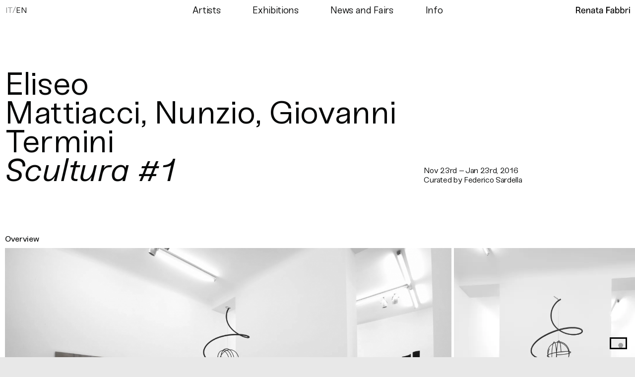

--- FILE ---
content_type: text/html; charset=UTF-8
request_url: https://www.renatafabbri.it/exhibition/scultura-1/
body_size: 18224
content:
<!doctype html>
<html lang="en-US">

<head>
	<!-- Chrome, Firefox OS and Opera -->
	<meta name="theme-color" content="#ffffff">
	<!-- Windows Phone -->
	<meta name="msapplication-navbutton-color" content="#ffffff">
	<!-- iOS Safari -->
	<meta name="apple-mobile-web-app-status-bar-style" content="#ffffff">
	<meta charset="UTF-8" />
	<meta name="viewport" content="width=device-width, initial-scale=1, maximum-scale=1" />

	<link rel="profile" href="https://gmpg.org/xfn/11" />
	<meta name='robots' content='index, follow, max-image-preview:large, max-snippet:-1, max-video-preview:-1' />
	<style>img:is([sizes="auto" i], [sizes^="auto," i]) { contain-intrinsic-size: 3000px 1500px }</style>
	<link rel="alternate" hreflang="it" href="https://www.renatafabbri.it/it/exhibition/scultura-1/" />
<link rel="alternate" hreflang="en" href="https://www.renatafabbri.it/exhibition/scultura-1/" />
<link rel="alternate" hreflang="x-default" href="https://www.renatafabbri.it/exhibition/scultura-1/" />

	<!-- This site is optimized with the Yoast SEO plugin v26.8 - https://yoast.com/product/yoast-seo-wordpress/ -->
	<title>Scultura #1 - Renata Fabbri</title>
	<link rel="canonical" href="https://www.renatafabbri.it/exhibition/scultura-1/" />
	<meta property="og:locale" content="en_US" />
	<meta property="og:type" content="article" />
	<meta property="og:title" content="Scultura #1 - Renata Fabbri" />
	<meta property="og:description" content="Renata Fabbri arte contemporanea is pleased to announce the exhibition Scultura #1 Mattiacci Nunzio Termini that will inaugurate on November 23, marking the first show in a series of events devoted to establishing a dialogue between sculptors who use varying means of expression. In the Milanese gallery, the works of the three artists &ndash; who [&hellip;]" />
	<meta property="og:url" content="https://www.renatafabbri.it/exhibition/scultura-1/" />
	<meta property="og:site_name" content="Renata Fabbri" />
	<meta property="article:modified_time" content="2023-03-01T16:07:50+00:00" />
	<meta property="og:image" content="https://www.renatafabbri.it/wp-content/uploads/2023/02/IMG_2710.png" />
	<meta property="og:image:width" content="2468" />
	<meta property="og:image:height" content="1645" />
	<meta property="og:image:type" content="image/png" />
	<meta name="twitter:card" content="summary_large_image" />
	<meta name="twitter:label1" content="Est. reading time" />
	<meta name="twitter:data1" content="2 minutes" />
	<script type="application/ld+json" class="yoast-schema-graph">{"@context":"https://schema.org","@graph":[{"@type":"WebPage","@id":"https://www.renatafabbri.it/exhibition/scultura-1/","url":"https://www.renatafabbri.it/exhibition/scultura-1/","name":"Scultura #1 - Renata Fabbri","isPartOf":{"@id":"https://www.renatafabbri.it/#website"},"primaryImageOfPage":{"@id":"https://www.renatafabbri.it/exhibition/scultura-1/#primaryimage"},"image":{"@id":"https://www.renatafabbri.it/exhibition/scultura-1/#primaryimage"},"thumbnailUrl":"https://www.renatafabbri.it/wp-content/uploads/2023/02/IMG_2710.png","datePublished":"2023-02-09T14:55:31+00:00","dateModified":"2023-03-01T16:07:50+00:00","breadcrumb":{"@id":"https://www.renatafabbri.it/exhibition/scultura-1/#breadcrumb"},"inLanguage":"en-US","potentialAction":[{"@type":"ReadAction","target":["https://www.renatafabbri.it/exhibition/scultura-1/"]}]},{"@type":"ImageObject","inLanguage":"en-US","@id":"https://www.renatafabbri.it/exhibition/scultura-1/#primaryimage","url":"https://www.renatafabbri.it/wp-content/uploads/2023/02/IMG_2710.png","contentUrl":"https://www.renatafabbri.it/wp-content/uploads/2023/02/IMG_2710.png","width":2468,"height":1645,"caption":"Installation view at Renata Fabbri, Milan"},{"@type":"BreadcrumbList","@id":"https://www.renatafabbri.it/exhibition/scultura-1/#breadcrumb","itemListElement":[{"@type":"ListItem","position":1,"name":"Home","item":"https://www.renatafabbri.it/"},{"@type":"ListItem","position":2,"name":"Scultura #1"}]},{"@type":"WebSite","@id":"https://www.renatafabbri.it/#website","url":"https://www.renatafabbri.it/","name":"Renata Fabbri","description":"Art Gallery","potentialAction":[{"@type":"SearchAction","target":{"@type":"EntryPoint","urlTemplate":"https://www.renatafabbri.it/?s={search_term_string}"},"query-input":{"@type":"PropertyValueSpecification","valueRequired":true,"valueName":"search_term_string"}}],"inLanguage":"en-US"}]}</script>
	<!-- / Yoast SEO plugin. -->


<link rel='dns-prefetch' href='//cdn.iubenda.com' />
<link rel='dns-prefetch' href='//cdnjs.cloudflare.com' />
<link rel='stylesheet' id='wp-block-library-css' href='https://www.renatafabbri.it/wp-includes/css/dist/block-library/style.min.css?ver=6.8.3' type='text/css' media='all' />
<style id='classic-theme-styles-inline-css' type='text/css'>
/*! This file is auto-generated */
.wp-block-button__link{color:#fff;background-color:#32373c;border-radius:9999px;box-shadow:none;text-decoration:none;padding:calc(.667em + 2px) calc(1.333em + 2px);font-size:1.125em}.wp-block-file__button{background:#32373c;color:#fff;text-decoration:none}
</style>
<style id='global-styles-inline-css' type='text/css'>
:root{--wp--preset--aspect-ratio--square: 1;--wp--preset--aspect-ratio--4-3: 4/3;--wp--preset--aspect-ratio--3-4: 3/4;--wp--preset--aspect-ratio--3-2: 3/2;--wp--preset--aspect-ratio--2-3: 2/3;--wp--preset--aspect-ratio--16-9: 16/9;--wp--preset--aspect-ratio--9-16: 9/16;--wp--preset--color--black: #000000;--wp--preset--color--cyan-bluish-gray: #abb8c3;--wp--preset--color--white: #ffffff;--wp--preset--color--pale-pink: #f78da7;--wp--preset--color--vivid-red: #cf2e2e;--wp--preset--color--luminous-vivid-orange: #ff6900;--wp--preset--color--luminous-vivid-amber: #fcb900;--wp--preset--color--light-green-cyan: #7bdcb5;--wp--preset--color--vivid-green-cyan: #00d084;--wp--preset--color--pale-cyan-blue: #8ed1fc;--wp--preset--color--vivid-cyan-blue: #0693e3;--wp--preset--color--vivid-purple: #9b51e0;--wp--preset--gradient--vivid-cyan-blue-to-vivid-purple: linear-gradient(135deg,rgba(6,147,227,1) 0%,rgb(155,81,224) 100%);--wp--preset--gradient--light-green-cyan-to-vivid-green-cyan: linear-gradient(135deg,rgb(122,220,180) 0%,rgb(0,208,130) 100%);--wp--preset--gradient--luminous-vivid-amber-to-luminous-vivid-orange: linear-gradient(135deg,rgba(252,185,0,1) 0%,rgba(255,105,0,1) 100%);--wp--preset--gradient--luminous-vivid-orange-to-vivid-red: linear-gradient(135deg,rgba(255,105,0,1) 0%,rgb(207,46,46) 100%);--wp--preset--gradient--very-light-gray-to-cyan-bluish-gray: linear-gradient(135deg,rgb(238,238,238) 0%,rgb(169,184,195) 100%);--wp--preset--gradient--cool-to-warm-spectrum: linear-gradient(135deg,rgb(74,234,220) 0%,rgb(151,120,209) 20%,rgb(207,42,186) 40%,rgb(238,44,130) 60%,rgb(251,105,98) 80%,rgb(254,248,76) 100%);--wp--preset--gradient--blush-light-purple: linear-gradient(135deg,rgb(255,206,236) 0%,rgb(152,150,240) 100%);--wp--preset--gradient--blush-bordeaux: linear-gradient(135deg,rgb(254,205,165) 0%,rgb(254,45,45) 50%,rgb(107,0,62) 100%);--wp--preset--gradient--luminous-dusk: linear-gradient(135deg,rgb(255,203,112) 0%,rgb(199,81,192) 50%,rgb(65,88,208) 100%);--wp--preset--gradient--pale-ocean: linear-gradient(135deg,rgb(255,245,203) 0%,rgb(182,227,212) 50%,rgb(51,167,181) 100%);--wp--preset--gradient--electric-grass: linear-gradient(135deg,rgb(202,248,128) 0%,rgb(113,206,126) 100%);--wp--preset--gradient--midnight: linear-gradient(135deg,rgb(2,3,129) 0%,rgb(40,116,252) 100%);--wp--preset--font-size--small: 13px;--wp--preset--font-size--medium: 20px;--wp--preset--font-size--large: 36px;--wp--preset--font-size--x-large: 42px;--wp--preset--spacing--20: 0.44rem;--wp--preset--spacing--30: 0.67rem;--wp--preset--spacing--40: 1rem;--wp--preset--spacing--50: 1.5rem;--wp--preset--spacing--60: 2.25rem;--wp--preset--spacing--70: 3.38rem;--wp--preset--spacing--80: 5.06rem;--wp--preset--shadow--natural: 6px 6px 9px rgba(0, 0, 0, 0.2);--wp--preset--shadow--deep: 12px 12px 50px rgba(0, 0, 0, 0.4);--wp--preset--shadow--sharp: 6px 6px 0px rgba(0, 0, 0, 0.2);--wp--preset--shadow--outlined: 6px 6px 0px -3px rgba(255, 255, 255, 1), 6px 6px rgba(0, 0, 0, 1);--wp--preset--shadow--crisp: 6px 6px 0px rgba(0, 0, 0, 1);}:where(.is-layout-flex){gap: 0.5em;}:where(.is-layout-grid){gap: 0.5em;}body .is-layout-flex{display: flex;}.is-layout-flex{flex-wrap: wrap;align-items: center;}.is-layout-flex > :is(*, div){margin: 0;}body .is-layout-grid{display: grid;}.is-layout-grid > :is(*, div){margin: 0;}:where(.wp-block-columns.is-layout-flex){gap: 2em;}:where(.wp-block-columns.is-layout-grid){gap: 2em;}:where(.wp-block-post-template.is-layout-flex){gap: 1.25em;}:where(.wp-block-post-template.is-layout-grid){gap: 1.25em;}.has-black-color{color: var(--wp--preset--color--black) !important;}.has-cyan-bluish-gray-color{color: var(--wp--preset--color--cyan-bluish-gray) !important;}.has-white-color{color: var(--wp--preset--color--white) !important;}.has-pale-pink-color{color: var(--wp--preset--color--pale-pink) !important;}.has-vivid-red-color{color: var(--wp--preset--color--vivid-red) !important;}.has-luminous-vivid-orange-color{color: var(--wp--preset--color--luminous-vivid-orange) !important;}.has-luminous-vivid-amber-color{color: var(--wp--preset--color--luminous-vivid-amber) !important;}.has-light-green-cyan-color{color: var(--wp--preset--color--light-green-cyan) !important;}.has-vivid-green-cyan-color{color: var(--wp--preset--color--vivid-green-cyan) !important;}.has-pale-cyan-blue-color{color: var(--wp--preset--color--pale-cyan-blue) !important;}.has-vivid-cyan-blue-color{color: var(--wp--preset--color--vivid-cyan-blue) !important;}.has-vivid-purple-color{color: var(--wp--preset--color--vivid-purple) !important;}.has-black-background-color{background-color: var(--wp--preset--color--black) !important;}.has-cyan-bluish-gray-background-color{background-color: var(--wp--preset--color--cyan-bluish-gray) !important;}.has-white-background-color{background-color: var(--wp--preset--color--white) !important;}.has-pale-pink-background-color{background-color: var(--wp--preset--color--pale-pink) !important;}.has-vivid-red-background-color{background-color: var(--wp--preset--color--vivid-red) !important;}.has-luminous-vivid-orange-background-color{background-color: var(--wp--preset--color--luminous-vivid-orange) !important;}.has-luminous-vivid-amber-background-color{background-color: var(--wp--preset--color--luminous-vivid-amber) !important;}.has-light-green-cyan-background-color{background-color: var(--wp--preset--color--light-green-cyan) !important;}.has-vivid-green-cyan-background-color{background-color: var(--wp--preset--color--vivid-green-cyan) !important;}.has-pale-cyan-blue-background-color{background-color: var(--wp--preset--color--pale-cyan-blue) !important;}.has-vivid-cyan-blue-background-color{background-color: var(--wp--preset--color--vivid-cyan-blue) !important;}.has-vivid-purple-background-color{background-color: var(--wp--preset--color--vivid-purple) !important;}.has-black-border-color{border-color: var(--wp--preset--color--black) !important;}.has-cyan-bluish-gray-border-color{border-color: var(--wp--preset--color--cyan-bluish-gray) !important;}.has-white-border-color{border-color: var(--wp--preset--color--white) !important;}.has-pale-pink-border-color{border-color: var(--wp--preset--color--pale-pink) !important;}.has-vivid-red-border-color{border-color: var(--wp--preset--color--vivid-red) !important;}.has-luminous-vivid-orange-border-color{border-color: var(--wp--preset--color--luminous-vivid-orange) !important;}.has-luminous-vivid-amber-border-color{border-color: var(--wp--preset--color--luminous-vivid-amber) !important;}.has-light-green-cyan-border-color{border-color: var(--wp--preset--color--light-green-cyan) !important;}.has-vivid-green-cyan-border-color{border-color: var(--wp--preset--color--vivid-green-cyan) !important;}.has-pale-cyan-blue-border-color{border-color: var(--wp--preset--color--pale-cyan-blue) !important;}.has-vivid-cyan-blue-border-color{border-color: var(--wp--preset--color--vivid-cyan-blue) !important;}.has-vivid-purple-border-color{border-color: var(--wp--preset--color--vivid-purple) !important;}.has-vivid-cyan-blue-to-vivid-purple-gradient-background{background: var(--wp--preset--gradient--vivid-cyan-blue-to-vivid-purple) !important;}.has-light-green-cyan-to-vivid-green-cyan-gradient-background{background: var(--wp--preset--gradient--light-green-cyan-to-vivid-green-cyan) !important;}.has-luminous-vivid-amber-to-luminous-vivid-orange-gradient-background{background: var(--wp--preset--gradient--luminous-vivid-amber-to-luminous-vivid-orange) !important;}.has-luminous-vivid-orange-to-vivid-red-gradient-background{background: var(--wp--preset--gradient--luminous-vivid-orange-to-vivid-red) !important;}.has-very-light-gray-to-cyan-bluish-gray-gradient-background{background: var(--wp--preset--gradient--very-light-gray-to-cyan-bluish-gray) !important;}.has-cool-to-warm-spectrum-gradient-background{background: var(--wp--preset--gradient--cool-to-warm-spectrum) !important;}.has-blush-light-purple-gradient-background{background: var(--wp--preset--gradient--blush-light-purple) !important;}.has-blush-bordeaux-gradient-background{background: var(--wp--preset--gradient--blush-bordeaux) !important;}.has-luminous-dusk-gradient-background{background: var(--wp--preset--gradient--luminous-dusk) !important;}.has-pale-ocean-gradient-background{background: var(--wp--preset--gradient--pale-ocean) !important;}.has-electric-grass-gradient-background{background: var(--wp--preset--gradient--electric-grass) !important;}.has-midnight-gradient-background{background: var(--wp--preset--gradient--midnight) !important;}.has-small-font-size{font-size: var(--wp--preset--font-size--small) !important;}.has-medium-font-size{font-size: var(--wp--preset--font-size--medium) !important;}.has-large-font-size{font-size: var(--wp--preset--font-size--large) !important;}.has-x-large-font-size{font-size: var(--wp--preset--font-size--x-large) !important;}
:where(.wp-block-post-template.is-layout-flex){gap: 1.25em;}:where(.wp-block-post-template.is-layout-grid){gap: 1.25em;}
:where(.wp-block-columns.is-layout-flex){gap: 2em;}:where(.wp-block-columns.is-layout-grid){gap: 2em;}
:root :where(.wp-block-pullquote){font-size: 1.5em;line-height: 1.6;}
</style>
<link rel='stylesheet' id='contact-form-7-css' href='https://www.renatafabbri.it/wp-content/plugins/contact-form-7/includes/css/styles.css?ver=6.1.4' type='text/css' media='all' />
<link rel='stylesheet' id='wpml-legacy-horizontal-list-0-css' href='https://www.renatafabbri.it/wp-content/plugins/sitepress-multilingual-cms/templates/language-switchers/legacy-list-horizontal/style.min.css?ver=1' type='text/css' media='all' />
<link rel='stylesheet' id='components-css' href='https://www.renatafabbri.it/wp-content/themes/gb-gallery/gb-core/assets/css/components.css?ver=6.8.3' type='text/css' media='all' />
<link rel='stylesheet' id='fa-css' href='https://www.renatafabbri.it/wp-content/themes/gb-gallery/gb-core/assets/css/fa.css?ver=6.8.3' type='text/css' media='all' />
<link rel='stylesheet' id='preset-css' href='https://www.renatafabbri.it/wp-content/themes/gb-gallery/gb-core/assets/css/preset.css?ver=6.8.3' type='text/css' media='all' />
<link rel='stylesheet' id='theme-style-css' href='https://www.renatafabbri.it/wp-content/themes/gb-gallery/style.css?ver=1.0' type='text/css' media='all' />
<link rel='stylesheet' id='sections-styles-sections-css' href='https://www.renatafabbri.it/wp-content/themes/gb-gallery/gb-core/assets/css/sections/sections.css?ver=6.8.3' type='text/css' media='all' />
<link rel='stylesheet' id='style-settings-css' href='https://www.renatafabbri.it/wp-content/themes/gb-gallery/assets/css/settings.css?ver=6.8.3' type='text/css' media='all' />
<link rel='stylesheet' id='style-front-css' href='https://www.renatafabbri.it/wp-content/themes/gb-gallery/assets/css/front.css?ver=6.8.3' type='text/css' media='all' />
<link rel='stylesheet' id='typography-css' href='https://www.renatafabbri.it/wp-content/themes/gb-gallery/assets/css/typography.css?ver=6.8.3' type='text/css' media='all' />

<script  type="text/javascript" class=" _iub_cs_skip" type="text/javascript" id="iubenda-head-inline-scripts-0">
/* <![CDATA[ */

var _iub = _iub || [];
_iub.csConfiguration = {"askConsentAtCookiePolicyUpdate":true,"countryDetection":true,"enableLgpd":true,"enableUspr":true,"floatingPreferencesButtonDisplay":"bottom-right","lang":"en","lgpdAppliesGlobally":false,"perPurposeConsent":true,"siteId":2992404,"whitelabel":false,"cookiePolicyId":64342764, "banner":{ "acceptButtonDisplay":true,"closeButtonDisplay":false,"customizeButtonDisplay":true,"explicitWithdrawal":true,"listPurposes":true,"position":"float-top-center","rejectButtonDisplay":true,"showPurposesToggles":true }};
/* ]]> */
</script>
<script  type="text/javascript" class=" _iub_cs_skip" type="text/javascript" src="//cdn.iubenda.com/cs/gpp/stub.js?ver=3.12.5" id="iubenda-head-scripts-0-js"></script>
<script  type="text/javascript" charset="UTF-8" async="" class=" _iub_cs_skip" type="text/javascript" src="//cdn.iubenda.com/cs/iubenda_cs.js?ver=3.12.5" id="iubenda-head-scripts-1-js"></script>
<script type="text/javascript" id="wpml-cookie-js-extra">
/* <![CDATA[ */
var wpml_cookies = {"wp-wpml_current_language":{"value":"en","expires":1,"path":"\/"}};
var wpml_cookies = {"wp-wpml_current_language":{"value":"en","expires":1,"path":"\/"}};
/* ]]> */
</script>
<script type="text/javascript" src="https://www.renatafabbri.it/wp-content/plugins/sitepress-multilingual-cms/res/js/cookies/language-cookie.js?ver=486900" id="wpml-cookie-js" defer="defer" data-wp-strategy="defer"></script>
<script type="text/javascript" src="https://www.renatafabbri.it/wp-content/themes/gb-gallery/assets/js/data.js?ver=6.8.3" id="data-js"></script>
<script type="text/javascript" src="https://www.renatafabbri.it/wp-includes/js/jquery/jquery.min.js?ver=3.7.1" id="jquery-core-js"></script>
<script type="text/javascript" src="https://www.renatafabbri.it/wp-includes/js/jquery/jquery-migrate.min.js?ver=3.4.1" id="jquery-migrate-js"></script>
<link rel="https://api.w.org/" href="https://www.renatafabbri.it/wp-json/" /><link rel="alternate" title="JSON" type="application/json" href="https://www.renatafabbri.it/wp-json/wp/v2/exhibition/9568" /><link rel="EditURI" type="application/rsd+xml" title="RSD" href="https://www.renatafabbri.it/xmlrpc.php?rsd" />
<meta name="generator" content="WordPress 6.8.3" />
<link rel='shortlink' href='https://www.renatafabbri.it/?p=9568' />
<link rel="alternate" title="oEmbed (JSON)" type="application/json+oembed" href="https://www.renatafabbri.it/wp-json/oembed/1.0/embed?url=https%3A%2F%2Fwww.renatafabbri.it%2Fexhibition%2Fscultura-1%2F" />
<link rel="alternate" title="oEmbed (XML)" type="text/xml+oembed" href="https://www.renatafabbri.it/wp-json/oembed/1.0/embed?url=https%3A%2F%2Fwww.renatafabbri.it%2Fexhibition%2Fscultura-1%2F&#038;format=xml" />
<meta name="generator" content="WPML ver:4.8.6 stt:1,27;" />
<link rel="icon" href="https://www.renatafabbri.it/wp-content/uploads/2023/02/cropped-FabbriFavicon-32x32.png" sizes="32x32" />
<link rel="icon" href="https://www.renatafabbri.it/wp-content/uploads/2023/02/cropped-FabbriFavicon-192x192.png" sizes="192x192" />
<link rel="apple-touch-icon" href="https://www.renatafabbri.it/wp-content/uploads/2023/02/cropped-FabbriFavicon-180x180.png" />
<meta name="msapplication-TileImage" content="https://www.renatafabbri.it/wp-content/uploads/2023/02/cropped-FabbriFavicon-270x270.png" />
</head>


<body class="start user-navigation-start loading-page js-loading-page lang-en br-chrome os-mac theme-sections theme-light">

	
    <style>
        /* Utility
    --------------------------------------------- */
        :root {
            --window: 100vh;
            --window-on-resize: 100vh;
        }


        /* Fonts
    --------------------------------------------- */
        @font-face {
            font-family: "Sneak-Medium-Italic";
            font-weight: 100 900;
            src: url('https://www.renatafabbri.it/wp-content/themes/gb-gallery/assets/fonts/Sneak-Medium-Italic.woff2');
            font-display: swap;
        }

        @font-face {
            font-family: "Sneak-Medium";
            font-weight: 100 900;
            src: url('https://www.renatafabbri.it/wp-content/themes/gb-gallery/assets/fonts/Sneak-Medium.woff2');
            font-display: swap;
        }

        @font-face {
            font-family: "Sneak-Regular-Italic";
            font-weight: 100 900;
            src: url('https://www.renatafabbri.it/wp-content/themes/gb-gallery/assets/fonts/Sneak-Regular-Italic.woff2');
            font-display: swap;
        }

        @font-face {
            font-family: "Sneak-Regular";
            font-weight: 100 900;
            src: url('https://www.renatafabbri.it/wp-content/themes/gb-gallery/assets/fonts/Sneak-Regular.woff2');
            font-display: swap;
        }

        @font-face {
            font-family: "inter-var";
            font-weight: 100 900;
            src: url('https://www.renatafabbri.it/wp-content/themes/gb-gallery/assets/fonts/inter-var.woff2');
            font-display: swap;
        }

                /* Preset Icons
    --------------------------------------------- */
        .ic-alert-check {--asset-image:url(https://www.renatafabbri.it/wp-content/themes/gb-gallery/gb-core/assets/icons/alert-check.svg); }
.ic-alert-x {--asset-image:url(https://www.renatafabbri.it/wp-content/themes/gb-gallery/gb-core/assets/icons/alert-x.svg); }
.ic-apple {--asset-image:url(https://www.renatafabbri.it/wp-content/themes/gb-gallery/gb-core/assets/icons/apple.svg); }
.ic-bag {--asset-image:url(https://www.renatafabbri.it/wp-content/themes/gb-gallery/gb-core/assets/icons/bag.svg); }
.ic-basket {--asset-image:url(https://www.renatafabbri.it/wp-content/themes/gb-gallery/gb-core/assets/icons/basket.svg); }
.ic-box {--asset-image:url(https://www.renatafabbri.it/wp-content/themes/gb-gallery/gb-core/assets/icons/box.svg); }
.ic-cart {--asset-image:url(https://www.renatafabbri.it/wp-content/themes/gb-gallery/gb-core/assets/icons/cart.svg); }
.ic-contact-arrow {--asset-image:url(https://www.renatafabbri.it/wp-content/themes/gb-gallery/gb-core/assets/icons/contact-arrow.svg); }
.ic-cursor-auto {--asset-image:url(https://www.renatafabbri.it/wp-content/themes/gb-gallery/gb-core/assets/icons/cursor-auto.svg); }
.ic-cursor-loading {--asset-image:url(https://www.renatafabbri.it/wp-content/themes/gb-gallery/gb-core/assets/icons/cursor-loading.svg); }
.ic-cursor-move {--asset-image:url(https://www.renatafabbri.it/wp-content/themes/gb-gallery/gb-core/assets/icons/cursor-move.svg); }
.ic-cursor-pointer {--asset-image:url(https://www.renatafabbri.it/wp-content/themes/gb-gallery/gb-core/assets/icons/cursor-pointer.svg); }
.ic-email {--asset-image:url(https://www.renatafabbri.it/wp-content/themes/gb-gallery/gb-core/assets/icons/email.svg); }
.ic-facebook {--asset-image:url(https://www.renatafabbri.it/wp-content/themes/gb-gallery/gb-core/assets/icons/facebook.svg); }
.ic-gallery-next {--asset-image:url(https://www.renatafabbri.it/wp-content/themes/gb-gallery/gb-core/assets/icons/gallery-next.svg); }
.ic-gallery-prev {--asset-image:url(https://www.renatafabbri.it/wp-content/themes/gb-gallery/gb-core/assets/icons/gallery-prev.svg); }
.ic-google {--asset-image:url(https://www.renatafabbri.it/wp-content/themes/gb-gallery/gb-core/assets/icons/google.svg); }
.ic-instagram {--asset-image:url(https://www.renatafabbri.it/wp-content/themes/gb-gallery/gb-core/assets/icons/instagram.svg); }
.ic-loading {--asset-image:url(https://www.renatafabbri.it/wp-content/themes/gb-gallery/gb-core/assets/icons/loading.svg); }
.ic-marker {--asset-image:url(https://www.renatafabbri.it/wp-content/themes/gb-gallery/gb-core/assets/icons/marker.svg); }
.ic-outlook {--asset-image:url(https://www.renatafabbri.it/wp-content/themes/gb-gallery/gb-core/assets/icons/outlook.svg); }
.ic-phone {--asset-image:url(https://www.renatafabbri.it/wp-content/themes/gb-gallery/gb-core/assets/icons/phone.svg); }
.ic-promo {--asset-image:url(https://www.renatafabbri.it/wp-content/themes/gb-gallery/gb-core/assets/icons/promo.svg); }
.ic-right-arrow {--asset-image:url(https://www.renatafabbri.it/wp-content/themes/gb-gallery/gb-core/assets/icons/right-arrow.svg); }
.ic-solid-bag {--asset-image:url(https://www.renatafabbri.it/wp-content/themes/gb-gallery/gb-core/assets/icons/solid-bag.svg); }
.ic-solid-basket {--asset-image:url(https://www.renatafabbri.it/wp-content/themes/gb-gallery/gb-core/assets/icons/solid-basket.svg); }
.ic-solid-box {--asset-image:url(https://www.renatafabbri.it/wp-content/themes/gb-gallery/gb-core/assets/icons/solid-box.svg); }
.ic-solid-cart {--asset-image:url(https://www.renatafabbri.it/wp-content/themes/gb-gallery/gb-core/assets/icons/solid-cart.svg); }
.ic-solid-email {--asset-image:url(https://www.renatafabbri.it/wp-content/themes/gb-gallery/gb-core/assets/icons/solid-email.svg); }
.ic-solid-facebook {--asset-image:url(https://www.renatafabbri.it/wp-content/themes/gb-gallery/gb-core/assets/icons/solid-facebook.svg); }
.ic-solid-instagram {--asset-image:url(https://www.renatafabbri.it/wp-content/themes/gb-gallery/gb-core/assets/icons/solid-instagram.svg); }
.ic-solid-phone {--asset-image:url(https://www.renatafabbri.it/wp-content/themes/gb-gallery/gb-core/assets/icons/solid-phone.svg); }
.ic-solid-promo {--asset-image:url(https://www.renatafabbri.it/wp-content/themes/gb-gallery/gb-core/assets/icons/solid-promo.svg); }
.ic-solid-right-arrow {--asset-image:url(https://www.renatafabbri.it/wp-content/themes/gb-gallery/gb-core/assets/icons/solid-right-arrow.svg); }
.ic-solid-user {--asset-image:url(https://www.renatafabbri.it/wp-content/themes/gb-gallery/gb-core/assets/icons/solid-user.svg); }
.ic-user {--asset-image:url(https://www.renatafabbri.it/wp-content/themes/gb-gallery/gb-core/assets/icons/user.svg); }
.ic-yahoo {--asset-image:url(https://www.renatafabbri.it/wp-content/themes/gb-gallery/gb-core/assets/icons/yahoo.svg); }
        /* Icons
    --------------------------------------------- */
        .ic-accordion-arrow-down {--asset-image:url(https://www.renatafabbri.it/wp-content/themes/gb-gallery/assets/icons/accordion-arrow-down.svg); }
.ic-accordion-arrow-up {--asset-image:url(https://www.renatafabbri.it/wp-content/themes/gb-gallery/assets/icons/accordion-arrow-up.svg); }
.ic-bg-menu-active {--asset-image:url(https://www.renatafabbri.it/wp-content/themes/gb-gallery/assets/icons/bg-menu-active.svg); }
.ic-bg-menu {--asset-image:url(https://www.renatafabbri.it/wp-content/themes/gb-gallery/assets/icons/bg-menu.svg); }
.ic-close {--asset-image:url(https://www.renatafabbri.it/wp-content/themes/gb-gallery/assets/icons/close.svg); }
.ic-contact-arrow {--asset-image:url(https://www.renatafabbri.it/wp-content/themes/gb-gallery/assets/icons/contact-arrow.svg); }
.ic-gallery-close-mobile {--asset-image:url(https://www.renatafabbri.it/wp-content/themes/gb-gallery/assets/icons/gallery-close-mobile.svg); }
.ic-gallery-close {--asset-image:url(https://www.renatafabbri.it/wp-content/themes/gb-gallery/assets/icons/gallery-close.svg); }
.ic-gallery-expand {--asset-image:url(https://www.renatafabbri.it/wp-content/themes/gb-gallery/assets/icons/gallery-expand.svg); }
.ic-gallery-next-mobile {--asset-image:url(https://www.renatafabbri.it/wp-content/themes/gb-gallery/assets/icons/gallery-next-mobile.svg); }
.ic-gallery-next {--asset-image:url(https://www.renatafabbri.it/wp-content/themes/gb-gallery/assets/icons/gallery-next.svg); }
.ic-gallery-prev-mobile {--asset-image:url(https://www.renatafabbri.it/wp-content/themes/gb-gallery/assets/icons/gallery-prev-mobile.svg); }
.ic-gallery-prev {--asset-image:url(https://www.renatafabbri.it/wp-content/themes/gb-gallery/assets/icons/gallery-prev.svg); }
.ic-icon-contact-section {--asset-image:url(https://www.renatafabbri.it/wp-content/themes/gb-gallery/assets/icons/icon-contact-section.svg); }
.ic-icon-contact {--asset-image:url(https://www.renatafabbri.it/wp-content/themes/gb-gallery/assets/icons/icon-contact.svg); }
.ic-pause {--asset-image:url(https://www.renatafabbri.it/wp-content/themes/gb-gallery/assets/icons/pause.svg); }
.ic-play {--asset-image:url(https://www.renatafabbri.it/wp-content/themes/gb-gallery/assets/icons/play.svg); }
    </style>

    
        <style>
            /* Font Famly
                --------------------------------------------- */

                        /* Fonts
                --------------------------------------------- */
                        /* Assets
                --------------------------------------------- */
                        /* Other
                --------------------------------------------- */
                    </style>


	<div id="main-site" class="site single type-exhibition">

		


    <style>
        :root {
            --theme-color-light:#ffffff;--theme-color-dark:#e8e8e8;--color-text-light:#ffffff;--color-text-dark:#070808;        }
    </style>


<!-- Google tag (gtag.js) --> 
<script async src="https://www.googletagmanager.com/gtag/js?id=G-2XSZ5MP3XM"></script> 
<script> window.dataLayer = window.dataLayer || []; function gtag(){dataLayer.push(arguments);} gtag('js', new Date()); gtag('config', 'G-2XSZ5MP3XM'); </script>


<div class="header-hover">
    <div id="header-background">
        <div class="bg-menu"></div>
        <div class="bg-menu-active"></div>
    </div>
    
<header class="section section-full section-menu spacing-lateral flex-space-between align-middle  ft-menu">

            <div class="ft-menu-lang"">
            
<div class="wpml-ls-statics-shortcode_actions wpml-ls wpml-ls-legacy-list-horizontal">
	<ul role="menu"><li class="wpml-ls-slot-shortcode_actions wpml-ls-item wpml-ls-item-it wpml-ls-first-item wpml-ls-item-legacy-list-horizontal" role="none">
				<a href="https://www.renatafabbri.it/it/exhibition/scultura-1/" class="wpml-ls-link" role="menuitem"  aria-label="Switch to It" title="Switch to It" >
                    <span class="wpml-ls-native" lang="it">It</span></a>
			</li><li class="wpml-ls-slot-shortcode_actions wpml-ls-item wpml-ls-item-en wpml-ls-current-language wpml-ls-last-item wpml-ls-item-legacy-list-horizontal" role="none">
				<a href="https://www.renatafabbri.it/exhibition/scultura-1/" class="wpml-ls-link" role="menuitem" >
                    <span class="wpml-ls-native" role="menuitem">En</span></a>
			</li></ul>
</div>
        </div>
        <div class=" menu">
            <div class="menu-menu-container"><ul id="menu-menu" class="menu header-menu "><li id="menu-item-5447" class="menu-item menu-item-type-post_type menu-item-object-page menu-item-5447"><a href="https://www.renatafabbri.it/artists/" data-link="{&quot;type&quot;:&quot;page&quot;,&quot;cat&quot;:&quot;&quot;,&quot;view&quot;:&quot;&quot;}">Artists</a></li>
<li id="menu-item-378" class="menu-item menu-item-type-post_type menu-item-object-page menu-item-378"><a href="https://www.renatafabbri.it/exhibitions/" data-link="{&quot;type&quot;:&quot;page&quot;,&quot;cat&quot;:&quot;&quot;,&quot;view&quot;:&quot;&quot;}">Exhibitions</a></li>
<li id="menu-item-5528" class="menu-item menu-item-type-post_type menu-item-object-page menu-item-5528"><a href="https://www.renatafabbri.it/journal/" data-link="{&quot;type&quot;:&quot;page&quot;,&quot;cat&quot;:&quot;&quot;,&quot;view&quot;:&quot;&quot;}">News and Fairs</a></li>
<li id="menu-item-5448" class="info-menu menu-item menu-item-type-post_type menu-item-object-page menu-item-5448"><a href="https://www.renatafabbri.it/information/" data-link="{&quot;type&quot;:&quot;page&quot;,&quot;cat&quot;:&quot;&quot;,&quot;view&quot;:&quot;&quot;}">Info</a></li>
</ul></div>        </div>
    
    <div class="brand no-wrap">
        <a href="https://www.renatafabbri.it" title="Renata Fabbri">
            <div class="logo-light">
                            </div>
            <div class="logo-dark">
                <figure class="fl-image " ><img width="1500" height="193" src="https://www.renatafabbri.it/wp-content/uploads/2023/01/renata_logo.svg" class=" lazyload-img lazyload" alt="Scultura #1" decoding="async" fetchpriority="high" data-src="https://www.renatafabbri.it/wp-content/uploads/2023/01/renata_logo.svg" /></figure>            </div>
        </a>
    </div>

    
</header>

</div>



		<main id="content">
			<section id="inner-content">
<article id="exhibition-page" class="page-sections spacing-top-page js-current-menu" data-current-menu="https://www.renatafabbri.it/exhibitions/">

    
<div class="section section-header page-header page-header-left ft-page-header section-flex">
    <header class="section-inner">
        <div class="section-header-title-container section-content">
            
                                        <div class="section-content-column-columns ">
                                                                                                            <div class="section-layout-inner section-layout-inner-artists">
                                            <ul class="list-artists section-list"><li>Eliseo Mattiacci,&nbsp;</li><li>Nunzio,&nbsp;</li><li>Giovanni Termini</li></ul>                                        </div>
                                                                                                                                                <div class="section-layout-inner section-layout-inner-title">
                                            <h1>Scultura #1</h1>                                        </div>
                                                                    
                            </div>
                                        <div class="section-content-column-columns ">
                                                                                                            <div class="section-layout-inner section-layout-inner-info">
                                            <div class="subsection-inner-location"></div><div class="subsection-inner-date_start_end_opening">Nov 23rd – Jan 23rd, 2016</div><div class="subsection-inner-info">Curated by Federico Sardella</div>                                        </div>
                                                                    
                            </div>
            
                    </div>
    </header>
</div>
    
    
<div class="section section-gallery views section-gallery-horizontal">

    <div class="section-inner">

         <div class="section-title ft-section-title ">Overview</div>                    
        <div class="section-content" style="--columns:3">
            <div  class="gallery preview gallery-9568-preview js-gallery-window gallery-start gallery-horizontal" data-target=".gallery-9568"><div class=" slide gallery-inner" ><ul class=" slide-wrapper gallery-image-list" ><li  class=" gallery-image-9600 js-gallery-preview current"  data-target-window=".gallery-window-0"  data-target-preview=".gallery-window-0 .gallery-image-9600"  ><div class=" gallery-image" ><img width="1500" height="1000" src="https://www.renatafabbri.it/wp-content/uploads/2023/02/IMG_2710-600x400.png" class="attachment-large size-large lazyload-img lazyload" alt="Scultura #1" decoding="async" sizes="(max-width: 1500px) 100vw, 1500px" data-src="https://www.renatafabbri.it/wp-content/uploads/2023/02/IMG_2710-1500x1000.png" /></div></li><li  class=" gallery-image-9595 js-gallery-preview"  data-target-window=".gallery-window-0"  data-target-preview=".gallery-window-0 .gallery-image-9595"  ><div class=" gallery-image" ><img width="683" height="1024" src="https://www.renatafabbri.it/wp-content/uploads/2023/02/IMG_2706-400x600.png" class="attachment-large size-large lazyload-img lazyload" alt="Scultura #1" decoding="async" sizes="(max-width: 683px) 100vw, 683px" data-src="https://www.renatafabbri.it/wp-content/uploads/2023/02/IMG_2706.png" /></div></li><li  class=" gallery-image-9598 js-gallery-preview"  data-target-window=".gallery-window-0"  data-target-preview=".gallery-window-0 .gallery-image-9598"  ><div class=" gallery-image" ><img width="1500" height="1000" src="https://www.renatafabbri.it/wp-content/uploads/2023/02/IMG_2708-600x400.png" class="attachment-large size-large lazyload-img lazyload" alt="Scultura #1" decoding="async" sizes="(max-width: 1500px) 100vw, 1500px" data-src="https://www.renatafabbri.it/wp-content/uploads/2023/02/IMG_2708-1500x1000.png" /></div></li><li  class=" gallery-image-9602 js-gallery-preview"  data-target-window=".gallery-window-0"  data-target-preview=".gallery-window-0 .gallery-image-9602"  ><div class=" gallery-image" ><img width="1500" height="1000" src="https://www.renatafabbri.it/wp-content/uploads/2023/02/IMG_2713-600x400.png" class="attachment-large size-large lazyload-img lazyload" alt="Scultura #1" decoding="async" sizes="(max-width: 1500px) 100vw, 1500px" data-src="https://www.renatafabbri.it/wp-content/uploads/2023/02/IMG_2713-1500x1000.png" /></div></li><li  class=" gallery-image-9614 js-gallery-preview"  data-target-window=".gallery-window-0"  data-target-preview=".gallery-window-0 .gallery-image-9614"  ><div class=" gallery-image" ><img width="1500" height="1000" src="https://www.renatafabbri.it/wp-content/uploads/2023/02/IMG_2732-600x400.png" class="attachment-large size-large lazyload-img lazyload" alt="Scultura #1" decoding="async" sizes="(max-width: 1500px) 100vw, 1500px" data-src="https://www.renatafabbri.it/wp-content/uploads/2023/02/IMG_2732-1500x1000.png" /></div></li><li  class=" gallery-image-9616 js-gallery-preview"  data-target-window=".gallery-window-0"  data-target-preview=".gallery-window-0 .gallery-image-9616"  ><div class=" gallery-image" ><img width="683" height="1024" src="https://www.renatafabbri.it/wp-content/uploads/2023/02/IMG_2734-400x600.png" class="attachment-large size-large lazyload-img lazyload" alt="Scultura #1" decoding="async" sizes="(max-width: 683px) 100vw, 683px" data-src="https://www.renatafabbri.it/wp-content/uploads/2023/02/IMG_2734.png" /></div></li><li  class=" gallery-image-9618 js-gallery-preview"  data-target-window=".gallery-window-0"  data-target-preview=".gallery-window-0 .gallery-image-9618"  ><div class=" gallery-image" ><img width="683" height="1024" src="https://www.renatafabbri.it/wp-content/uploads/2023/02/IMG_2738-400x600.png" class="attachment-large size-large lazyload-img lazyload" alt="Scultura #1" decoding="async" sizes="(max-width: 683px) 100vw, 683px" data-src="https://www.renatafabbri.it/wp-content/uploads/2023/02/IMG_2738.png" /></div></li><li  class=" gallery-image-9610 js-gallery-preview"  data-target-window=".gallery-window-0"  data-target-preview=".gallery-window-0 .gallery-image-9610"  ><div class=" gallery-image" ><img width="683" height="1024" src="https://www.renatafabbri.it/wp-content/uploads/2023/02/IMG_2728-400x600.png" class="attachment-large size-large lazyload-img lazyload" alt="Scultura #1" decoding="async" sizes="(max-width: 683px) 100vw, 683px" data-src="https://www.renatafabbri.it/wp-content/uploads/2023/02/IMG_2728.png" /></div></li><li  class=" gallery-image-9612 js-gallery-preview"  data-target-window=".gallery-window-0"  data-target-preview=".gallery-window-0 .gallery-image-9612"  ><div class=" gallery-image" ><img width="683" height="1024" src="https://www.renatafabbri.it/wp-content/uploads/2023/02/IMG_2729-400x600.png" class="attachment-large size-large lazyload-img lazyload" alt="Scultura #1" decoding="async" sizes="(max-width: 683px) 100vw, 683px" data-src="https://www.renatafabbri.it/wp-content/uploads/2023/02/IMG_2729.png" /></div></li><li  class=" gallery-image-9608 js-gallery-preview"  data-target-window=".gallery-window-0"  data-target-preview=".gallery-window-0 .gallery-image-9608"  ><div class=" gallery-image" ><img width="1500" height="1000" src="https://www.renatafabbri.it/wp-content/uploads/2023/02/IMG_2726-600x400.png" class="attachment-large size-large lazyload-img lazyload" alt="Scultura #1" decoding="async" sizes="(max-width: 1500px) 100vw, 1500px" data-src="https://www.renatafabbri.it/wp-content/uploads/2023/02/IMG_2726-1500x1000.png" /></div></li><li  class=" gallery-image-9606 js-gallery-preview"  data-target-window=".gallery-window-0"  data-target-preview=".gallery-window-0 .gallery-image-9606"  ><div class=" gallery-image" ><img width="683" height="1024" src="https://www.renatafabbri.it/wp-content/uploads/2023/02/IMG_2719-400x600.png" class="attachment-large size-large lazyload-img lazyload" alt="Scultura #1" decoding="async" sizes="(max-width: 683px) 100vw, 683px" data-src="https://www.renatafabbri.it/wp-content/uploads/2023/02/IMG_2719.png" /></div></li><li  class=" gallery-image-9604 js-gallery-preview"  data-target-window=".gallery-window-0"  data-target-preview=".gallery-window-0 .gallery-image-9604"  ><div class=" gallery-image" ><img width="1500" height="1000" src="https://www.renatafabbri.it/wp-content/uploads/2023/02/IMG_2717-600x400.png" class="attachment-large size-large lazyload-img lazyload" alt="Scultura #1" decoding="async" sizes="(max-width: 1500px) 100vw, 1500px" data-src="https://www.renatafabbri.it/wp-content/uploads/2023/02/IMG_2717-1500x1000.png" /></div></li><li  class=" gallery-image-9574 js-gallery-preview"  data-target-window=".gallery-window-0"  data-target-preview=".gallery-window-0 .gallery-image-9574"  ><div class=" gallery-image" ><img width="1500" height="1000" src="https://www.renatafabbri.it/wp-content/uploads/2023/02/IMG_2681-600x400.png" class="attachment-large size-large lazyload-img lazyload" alt="Scultura #1" decoding="async" sizes="(max-width: 1500px) 100vw, 1500px" data-src="https://www.renatafabbri.it/wp-content/uploads/2023/02/IMG_2681-1500x1000.png" /></div></li><li  class=" gallery-image-9576 js-gallery-preview"  data-target-window=".gallery-window-0"  data-target-preview=".gallery-window-0 .gallery-image-9576"  ><div class=" gallery-image" ><img width="1500" height="1000" src="https://www.renatafabbri.it/wp-content/uploads/2023/02/IMG_2683-600x400.png" class="attachment-large size-large lazyload-img lazyload" alt="Scultura #1" decoding="async" sizes="(max-width: 1500px) 100vw, 1500px" data-src="https://www.renatafabbri.it/wp-content/uploads/2023/02/IMG_2683-1500x1000.png" /></div></li><li  class=" gallery-image-9588 js-gallery-preview"  data-target-window=".gallery-window-0"  data-target-preview=".gallery-window-0 .gallery-image-9588"  ><div class=" gallery-image" ><img width="683" height="1024" src="https://www.renatafabbri.it/wp-content/uploads/2023/02/IMG_2695-400x600.png" class="attachment-large size-large lazyload-img lazyload" alt="Scultura #1" decoding="async" sizes="(max-width: 683px) 100vw, 683px" data-src="https://www.renatafabbri.it/wp-content/uploads/2023/02/IMG_2695.png" /></div></li><li  class=" gallery-image-9578 js-gallery-preview"  data-target-window=".gallery-window-0"  data-target-preview=".gallery-window-0 .gallery-image-9578"  ><div class=" gallery-image" ><img width="683" height="1024" src="https://www.renatafabbri.it/wp-content/uploads/2023/02/IMG_2685-400x600.png" class="attachment-large size-large lazyload-img lazyload" alt="Scultura #1" decoding="async" sizes="(max-width: 683px) 100vw, 683px" data-src="https://www.renatafabbri.it/wp-content/uploads/2023/02/IMG_2685.png" /></div></li><li  class=" gallery-image-9586 js-gallery-preview"  data-target-window=".gallery-window-0"  data-target-preview=".gallery-window-0 .gallery-image-9586"  ><div class=" gallery-image" ><img width="683" height="1024" src="https://www.renatafabbri.it/wp-content/uploads/2023/02/IMG_2693-400x600.png" class="attachment-large size-large lazyload-img lazyload" alt="Scultura #1" decoding="async" sizes="(max-width: 683px) 100vw, 683px" data-src="https://www.renatafabbri.it/wp-content/uploads/2023/02/IMG_2693.png" /></div></li><li  class=" gallery-image-9584 js-gallery-preview"  data-target-window=".gallery-window-0"  data-target-preview=".gallery-window-0 .gallery-image-9584"  ><div class=" gallery-image" ><img width="683" height="1024" src="https://www.renatafabbri.it/wp-content/uploads/2023/02/IMG_2692-400x600.png" class="attachment-large size-large lazyload-img lazyload" alt="Scultura #1" decoding="async" sizes="(max-width: 683px) 100vw, 683px" data-src="https://www.renatafabbri.it/wp-content/uploads/2023/02/IMG_2692.png" /></div></li></ul></div><div class="gallery-nav"><div class="js-gallery-prev gallery-nav-arrow gallery-prev"><img class=" no-img-wrapper icon-gallery-prev " src="https://www.renatafabbri.it/wp-content/themes/gb-gallery/assets/icons/gallery-prev.svg" /></div><div class="js-gallery-next gallery-nav-arrow gallery-next"><span class="next-icon"><img class=" no-img-wrapper icon-gallery-next " src="https://www.renatafabbri.it/wp-content/themes/gb-gallery/assets/icons/gallery-next.svg" /></span><span class="end-icon"><img class=" no-img-wrapper icon-gallery-prev " src="https://www.renatafabbri.it/wp-content/themes/gb-gallery/assets/icons/gallery-prev.svg" /></span></div></div></div>        </div>

    </div>

</div>

    
    <div class="section section-flex exhibition-content">
        <div class="section-inner">
            <div class="section-content">

                
<div class="section content ft-content">

    <div class="section-inner">

         <div class="section-title ft-section-title ">About the show</div>                    
        <div class="section-content">
            
                                        <div class="section-content-column-columns ">
                                                                    <div class="js-more"><div class="js-more-short"><div class="js-truncate" data-truncate="500">
<p>Renata Fabbri arte contemporanea is pleased to announce the exhibition <em>Scultura #1 </em>Mattiacci Nunzio Termini that will inaugurate on November 23, marking the first show in a series of events devoted to establishing a dialogue between sculptors who use varying means of expression.</p>
<p>In the Milanese gallery, the works of the three artists &ndash; who have been personally engaged in all its initial, construction, and installation phases &ndash; dialogue though maintaining their individuality also with the public in a unique three-person conversation.</p>
<p>Eliseo Mattiacci (Cagli, PS &ndash; 1940), Nunzio (Cagnano Amiterno, AQ &ndash; 1954), and Giovanni Termini (Assoro, EN &ndash; 1972) have different backgrounds and conduct diverse research. Yet their way of making sculpture, their objectives and courses allow for moments of encounter where the sense of proceeding takes cue from the experiences of the others, and where exchange is availability and ability to interpret a thought, which is not limited to meeting but instead goes beyond, establishing a land, a place of possible overlapping, and, naturally, dialogue. And it is precisely this idea of sculpture &ndash; able to interact with the space by changing and enlivening it &ndash; that joins these three artists, whose works imbue the venue and become a part of it, erasing the distance between them and initiating a sort of alchemy that unites the work with its surroundings.</p>
<p>Each artist displays floor and wall sculptures, some of which were made specifically for the show. Eliseo Mattiacci presents an important work from the mid-1990s: <em>Tempo globale</em> and his &ldquo;propeller&rdquo;<em> Dinamica Verticale</em> from 2013, along with a map from the early 1980s from the series <em>Dechirages</em>. Instead, Nunzio displays three never-before-seen works: in addition to a map made for the show, the artist presents a large burned wooden column of intense black, plus a work with lead on wood that stands out for its silent opaqueness and soft materials. Instead, Giovanni Termini presents a cement sculpture from 2015 titled<em> Tentativo di ripresa</em>, and <em>Stretta all&rsquo;angolo</em>, also from 2015, a work in steel and neon that expands across the gallery and which seems to lean and comply with the needs of the sculpture, which irreversibly transforms it and modifies its perception</p>

</div></div><div class="js-more-complete">
<p>Renata Fabbri arte contemporanea is pleased to announce the exhibition <em>Scultura #1 </em>Mattiacci Nunzio Termini that will inaugurate on November 23, marking the first show in a series of events devoted to establishing a dialogue between sculptors who use varying means of expression.</p>
<p>In the Milanese gallery, the works of the three artists &ndash; who have been personally engaged in all its initial, construction, and installation phases &ndash; dialogue though maintaining their individuality also with the public in a unique three-person conversation.</p>
<p>Eliseo Mattiacci (Cagli, PS &ndash; 1940), Nunzio (Cagnano Amiterno, AQ &ndash; 1954), and Giovanni Termini (Assoro, EN &ndash; 1972) have different backgrounds and conduct diverse research. Yet their way of making sculpture, their objectives and courses allow for moments of encounter where the sense of proceeding takes cue from the experiences of the others, and where exchange is availability and ability to interpret a thought, which is not limited to meeting but instead goes beyond, establishing a land, a place of possible overlapping, and, naturally, dialogue. And it is precisely this idea of sculpture &ndash; able to interact with the space by changing and enlivening it &ndash; that joins these three artists, whose works imbue the venue and become a part of it, erasing the distance between them and initiating a sort of alchemy that unites the work with its surroundings.</p>
<p>Each artist displays floor and wall sculptures, some of which were made specifically for the show. Eliseo Mattiacci presents an important work from the mid-1990s: <em>Tempo globale</em> and his &ldquo;propeller&rdquo;<em> Dinamica Verticale</em> from 2013, along with a map from the early 1980s from the series <em>Dechirages</em>. Instead, Nunzio displays three never-before-seen works: in addition to a map made for the show, the artist presents a large burned wooden column of intense black, plus a work with lead on wood that stands out for its silent opaqueness and soft materials. Instead, Giovanni Termini presents a cement sculpture from 2015 titled<em> Tentativo di ripresa</em>, and <em>Stretta all&rsquo;angolo</em>, also from 2015, a work in steel and neon that expands across the gallery and which seems to lean and comply with the needs of the sculpture, which irreversibly transforms it and modifies its perception</p>

</div></div>                                
                            </div>
            
                    </div>
    </div>

</div>
<div class="section info-area ft-info section-flex">

    <div class="section-inner">

         <div class="section-title ft-section-title ">Exhibition Details</div>                    
        <div class="section-content">
            
                                        <div class="section-content-column-columns ">
                                                                                                            <div class="section-layout-inner section-layout-inner-subsection">
                                            <div class="subsection-title">Contact</div><p><a href="mailto:info@renatafabbri.it">info@renatafabbri.it</a></p>
                                        </div>
                                                                                                                                                <div class="section-layout-inner section-layout-inner-subsection">
                                            <div class="subsection-title">Share</div><div class="share"><a class="no-loading" href="https://www.facebook.com/sharer/sharer.php?u=https://www.renatafabbri.it/exhibition/scultura-1/&t=Scultura #1" target="_blank"
            onclick="javascript:window.open(this.href, '', 'menubar=no,toolbar=no,resizable=yes,scrollbars=yes,height=300,width=600');return false;"
            title="Share on Facebook">Facebook
        </a> – <a class="no-loading" href="https://twitter.com/share?url=https://www.renatafabbri.it/exhibition/scultura-1/&via=Renata Fabbri&text=Scultura #1" target="_blank"
            onclick="javascript:window.open(this.href, ' ', 'menubar=no,toolbar=no,resizable=yes,scrollbars=yes,height=300,width=600');return false;"
            title="Share on Twitter">Twitter
        </a> – <a class="no-loading" href="mailto:?subject=I wanted to share this with you&amp;body=Check out Scultura #1 at https://www.renatafabbri.it/exhibition/scultura-1/."
    title="Share by Email">Email
</a> – <a class="no-loading" href="#" onclick="copyUrl()" title="Copy Link">Copy Link</a></div><script> 
function copyUrl() {
    var dummy = document.createElement("input"),
        text = window.location.href;
    document.body.appendChild(dummy);
    dummy.value = text;
    dummy.select();
    document.execCommand("copy");
    document.body.removeChild(dummy);
    alert("Link copied");
}
</script>                                        </div>
                                                                                                                                                <div class="section-layout-inner section-layout-inner-subsection">
                                            <div class="ft-request-title">To enquire, email below.</div><span class="contact-style-wrapper" style="--contact-button-image:url('https://www.renatafabbri.it/wp-content/themes/gb-gallery/assets/icons/contact-arrow.svg')">
<div class="wpcf7 no-js" id="wpcf7-f287-o1" lang="en-US" dir="ltr" data-wpcf7-id="287">
<div class="screen-reader-response"><p role="status" aria-live="polite" aria-atomic="true"></p> <ul></ul></div>
<form action="/exhibition/scultura-1/#wpcf7-f287-o1" method="post" class="wpcf7-form init contact-email submit-icon" aria-label="Contact form" novalidate="novalidate" data-status="init">
<fieldset class="hidden-fields-container"><input type="hidden" name="_wpcf7" value="287" /><input type="hidden" name="_wpcf7_version" value="6.1.4" /><input type="hidden" name="_wpcf7_locale" value="en_US" /><input type="hidden" name="_wpcf7_unit_tag" value="wpcf7-f287-o1" /><input type="hidden" name="_wpcf7_container_post" value="0" /><input type="hidden" name="_wpcf7_posted_data_hash" value="" />
</fieldset>
<p><span id="wpcf7-6977e90441ddc-wrapper" class="wpcf7-form-control-wrap honeypot-829-wrap" style="display:none !important; visibility:hidden !important;"><label for="email" class="hp-message">Please leave this field empty.</label><input id="email"  placeholder="your email"  class="wpcf7-form-control wpcf7-text" type="text" name="honeypot-829" value="" size="40" tabindex="-1" autocomplete="new-password" /></span><br />
<span class="wpcf7-form-control-wrap" data-name="email"><input size="40" maxlength="400" class="wpcf7-form-control wpcf7-email wpcf7-validates-as-required wpcf7-text wpcf7-validates-as-email" aria-required="true" aria-invalid="false" placeholder="Enter your e-mail" value="" type="email" name="email" /></span><br />
<span class="fl_acceptance"> <span class="wpcf7-form-control-wrap" data-name="acceptance"><span class="wpcf7-form-control wpcf7-acceptance"><span class="wpcf7-list-item"><label><input type="checkbox" name="acceptance" value="1" aria-invalid="false" /><span class="wpcf7-list-item-label">I accept the <a href="/privacy-policy" target="_blank">cookie & privacy policy</a>.</span></label></span></span></span></span><br />
<input class="wpcf7-form-control wpcf7-submit has-spinner" type="submit" value="send" /><br />
<input class="wpcf7-form-control wpcf7-hidden" value="To enquire, email below." type="hidden" name="customtext" /><br />
<input type="hidden" name="custom_post_link" value="https://www.renatafabbri.it/exhibition/scultura-1/">
</p><div class="wpcf7-response-output" aria-hidden="true"></div>
</form>
</div>
</span>                                        </div>
                                                                    
                            </div>
                                        <div class="section-content-column-columns ">
                                                                                                            <div class="section-layout-inner section-layout-inner-subsection">
                                            <div class="subsection-title">Artists</div><ul class="list-artists  linked section-list"><li><a href="https://www.renatafabbri.it/artist/eliseo-mattiacci/">Eliseo Mattiacci</a></li><li><a href="https://www.renatafabbri.it/artist/nunzio/">Nunzio</a></li><li><a href="https://www.renatafabbri.it/artist/giovanni-termini/">Giovanni Termini</a></li></ul>                                        </div>
                                                                                                                                                <div class="section-layout-inner section-layout-inner-subsection">
                                            <div class="subsection-title">Media Area</div><div class="media-area"><a href="https://www.renatafabbri.it/wp-content/uploads/2023/02/Press-Release_Scultura-1.pdf" target="_blank">Press Release <span class="link-type">(Pdf)</span></a></div>                                        </div>
                                                                                                                                        
                            </div>
            
                    </div>
    </div>

</div>            </div>
        </div>
    </div>



    
    

    
    
<div class="section section-gallery works-images section-gallery-grid">

    <div class="section-inner">

         <div class="section-title ft-section-title ">Exhibited Works</div>                    
        <div class="section-content" style="--columns:3">
            <div  class="gallery preview gallery-9568-preview gallery-grid" data-target=".gallery-9568"><div class=" gallery-inner" ><ul class=" gallery-image-list" ><li  class=" gallery-image-9604 js-gallery-preview current"  data-target-window=".gallery-window-1"  data-target-preview=".gallery-window-1 .gallery-image-9604"  ><div class=" gallery-image" ><img width="1500" height="1000" src="https://www.renatafabbri.it/wp-content/uploads/2023/02/IMG_2717-600x400.png" class="attachment-large size-large lazyload-img lazyload" alt="Scultura #1" decoding="async" sizes="(max-width: 1500px) 100vw, 1500px" data-src="https://www.renatafabbri.it/wp-content/uploads/2023/02/IMG_2717-1500x1000.png" /></div><div class="gallery-info " ><div class="section-image-caption"><div class="ft-dida-1 section-image-caption-title">Nunzio, Senza titolo, 2015</div><div class="ft-dida-2 section-image-caption-text">Lead on wood, 120x120 cm</div></div></div></li><li  class=" gallery-image-9614 js-gallery-preview"  data-target-window=".gallery-window-1"  data-target-preview=".gallery-window-1 .gallery-image-9614"  ><div class=" gallery-image" ><img width="1500" height="1000" src="https://www.renatafabbri.it/wp-content/uploads/2023/02/IMG_2732-600x400.png" class="attachment-large size-large lazyload-img lazyload" alt="Scultura #1" decoding="async" sizes="(max-width: 1500px) 100vw, 1500px" data-src="https://www.renatafabbri.it/wp-content/uploads/2023/02/IMG_2732-1500x1000.png" /></div><div class="gallery-info " ><div class="section-image-caption"><div class="ft-dida-1 section-image-caption-title">Eliseo Mattiacci, Dinamica Verticale, 2013</div><div class="ft-dida-2 section-image-caption-text">Aluminum and antimony, 70x57x70 cm </div></div></div></li><li  class=" gallery-image-9612 js-gallery-preview"  data-target-window=".gallery-window-1"  data-target-preview=".gallery-window-1 .gallery-image-9612"  ><div class=" gallery-image" ><img width="683" height="1024" src="https://www.renatafabbri.it/wp-content/uploads/2023/02/IMG_2729-400x600.png" class="attachment-large size-large lazyload-img lazyload" alt="Scultura #1" decoding="async" sizes="(max-width: 683px) 100vw, 683px" data-src="https://www.renatafabbri.it/wp-content/uploads/2023/02/IMG_2729.png" /></div><div class="gallery-info " ><div class="section-image-caption"><div class="ft-dida-1 section-image-caption-title">Eliseo Mattiacci, Senza titolo, 2015</div><div class="ft-dida-2 section-image-caption-text">Lead and mixed media on cardboard, 54,5x40,5 cm </div></div></div></li><li  class=" gallery-image-9610 js-gallery-preview"  data-target-window=".gallery-window-1"  data-target-preview=".gallery-window-1 .gallery-image-9610"  ><div class=" gallery-image" ><img width="683" height="1024" src="https://www.renatafabbri.it/wp-content/uploads/2023/02/IMG_2728-400x600.png" class="attachment-large size-large lazyload-img lazyload" alt="Scultura #1" decoding="async" sizes="(max-width: 683px) 100vw, 683px" data-src="https://www.renatafabbri.it/wp-content/uploads/2023/02/IMG_2728.png" /></div><div class="gallery-info " ><div class="section-image-caption"><div class="ft-dida-1 section-image-caption-title">Eliseo Mattiacci, Senza titolo, 2015</div><div class="ft-dida-2 section-image-caption-text">Lead and mixed media on cardboard, 56x45,5 cm</div></div></div></li><li  class=" gallery-image-9606 js-gallery-preview"  data-target-window=".gallery-window-1"  data-target-preview=".gallery-window-1 .gallery-image-9606"  ><div class=" gallery-image" ><img width="683" height="1024" src="https://www.renatafabbri.it/wp-content/uploads/2023/02/IMG_2719-400x600.png" class="attachment-large size-large lazyload-img lazyload" alt="Scultura #1" decoding="async" sizes="(max-width: 683px) 100vw, 683px" data-src="https://www.renatafabbri.it/wp-content/uploads/2023/02/IMG_2719.png" /></div><div class="gallery-info " ><div class="section-image-caption"><div class="ft-dida-1 section-image-caption-title">Eliseo Mattiacci, Dechirage, 1982</div><div class="ft-dida-2 section-image-caption-text">Mixed media on paper and plexiglass, 70,4x50 cm</div></div></div></li><li  class=" gallery-image-9595 js-gallery-preview"  data-target-window=".gallery-window-1"  data-target-preview=".gallery-window-1 .gallery-image-9595"  ><div class=" gallery-image" ><img width="683" height="1024" src="https://www.renatafabbri.it/wp-content/uploads/2023/02/IMG_2706-400x600.png" class="attachment-large size-large lazyload-img lazyload" alt="Scultura #1" decoding="async" sizes="(max-width: 683px) 100vw, 683px" data-src="https://www.renatafabbri.it/wp-content/uploads/2023/02/IMG_2706.png" /></div><div class="gallery-info " ><div class="section-image-caption"><div class="ft-dida-1 section-image-caption-title">Eliseo Mattiacci, Tempo Globale, 1994</div><div class="ft-dida-2 section-image-caption-text">Iron, 261x120x120 cm</div></div></div></li><li  class=" gallery-image-9578 js-gallery-preview"  data-target-window=".gallery-window-1"  data-target-preview=".gallery-window-1 .gallery-image-9578"  ><div class=" gallery-image" ><img width="683" height="1024" src="https://www.renatafabbri.it/wp-content/uploads/2023/02/IMG_2685-400x600.png" class="attachment-large size-large lazyload-img lazyload" alt="Scultura #1" decoding="async" sizes="(max-width: 683px) 100vw, 683px" data-src="https://www.renatafabbri.it/wp-content/uploads/2023/02/IMG_2685.png" /></div><div class="gallery-info " ><div class="section-image-caption"><div class="ft-dida-1 section-image-caption-title">Giovanni Termini, Stretta all’angolo, 2015</div><div class="ft-dida-2 section-image-caption-text">Galvanized iron, electric wire, white neon, 2 elements 300x5x2,5 cm, 295x5x2,5 cm, variable dimensions</div></div></div></li><li  class=" gallery-image-9588 js-gallery-preview"  data-target-window=".gallery-window-1"  data-target-preview=".gallery-window-1 .gallery-image-9588"  ><div class=" gallery-image" ><img width="683" height="1024" src="https://www.renatafabbri.it/wp-content/uploads/2023/02/IMG_2695-400x600.png" class="attachment-large size-large lazyload-img lazyload" alt="Scultura #1" decoding="async" sizes="(max-width: 683px) 100vw, 683px" data-src="https://www.renatafabbri.it/wp-content/uploads/2023/02/IMG_2695.png" /></div><div class="gallery-info " ><div class="section-image-caption"><div class="ft-dida-1 section-image-caption-title">Giovanni Termini, Tentativo di ripresa, 2015</div><div class="ft-dida-2 section-image-caption-text">Wood, concrete, glass, tape, clamps, 220x113x3,5 cm </div></div></div></li><li  class=" gallery-image-9586 js-gallery-preview"  data-target-window=".gallery-window-1"  data-target-preview=".gallery-window-1 .gallery-image-9586"  ><div class=" gallery-image" ><img width="683" height="1024" src="https://www.renatafabbri.it/wp-content/uploads/2023/02/IMG_2693-400x600.png" class="attachment-large size-large lazyload-img lazyload" alt="Scultura #1" decoding="async" sizes="(max-width: 683px) 100vw, 683px" data-src="https://www.renatafabbri.it/wp-content/uploads/2023/02/IMG_2693.png" /></div><div class="gallery-info " ><div class="section-image-caption"><div class="ft-dida-1 section-image-caption-title">Nunzio, Senza titolo, 2015</div><div class="ft-dida-2 section-image-caption-text">Burning on wood, 260x60x40 cm</div></div></div></li></ul></div></div>        </div>

    </div>

</div>
        
<div class="section section-grid related-artists ft-related-artists">
    <div class="section-inner">

         <div class="section-title ft-section-title ">Exhibited Artists</div><div class="section-header-right section-button ft-section-button"><a href="https://www.renatafabbri.it/artists/">All Artists</a></div>                    
        <div class="section-content" style="--columns:1">
            
<div id="preview-artist-9591" class="preview preview-artist">

    <div class="js-link section-link" data-href="https://www.renatafabbri.it/artist/eliseo-mattiacci/" >

        <div class="preview-inner section-flex">

            
                <div class="section-content">
                    
                                        <div class="section-content-column-columns ">
                                                                                                            <div class="section-layout-inner section-layout-inner-title">
                                            Eliseo Mattiacci                                        </div>
                                                                    
                            </div>
                                        <div class="section-content-column-columns ">
                                                                    <div class="js-more"><div class="js-more-short"><div class="js-truncate" data-truncate="400">
<p>Eliseo Mattiacci (Cagli, 1940 &ndash; Fossombrone, 2019) was an italian artist. He moved to Rome in 1964. In 1967 La Tartaruga gallery opened Mattiacci&rsquo;s first solo exhibition, featuring &ldquo;Tubo&rdquo; (Tube), a 150 meters, yellow-coloured, nickel-plated iron tube that &ldquo;changes the perception of the environment and encourages the public to modify it.&rdquo; In those years, contemporary artists experienced the limit of conventional institutional spaces together with a strong need of unconventional contexts to express their languages, which drove to a greater freedom in action and forms of expression.&nbsp; In this scenario, the Roman gallery L&rsquo;Attico-garage by Fabio Sargentini marked a turning point: Mattiacci in 1969 entered the gallery with a compressor that crushes a path made of pozzolana ash.</p>
<p>Along the years, the research of the artist strengthened around the relation with the specific site, both natural (as a quarry) and human-designed (as an archaeological site) environment; also, his work focused on visible and invisible physical energies &ndash; such as gravity force and the attraction generated by large magnets &ndash; fueled by a constant, ideal tension to remove weight from the heavy matter. The exhibition held at the archeological site of the Trajan&rsquo;s Markets in Rome in 2001 has exemplified his established narrative.</p>

</div></div><div class="js-more-complete">
<p>Eliseo Mattiacci (Cagli, 1940 &ndash; Fossombrone, 2019) was an italian artist. He moved to Rome in 1964. In 1967 La Tartaruga gallery opened Mattiacci&rsquo;s first solo exhibition, featuring &ldquo;Tubo&rdquo; (Tube), a 150 meters, yellow-coloured, nickel-plated iron tube that &ldquo;changes the perception of the environment and encourages the public to modify it.&rdquo; In those years, contemporary artists experienced the limit of conventional institutional spaces together with a strong need of unconventional contexts to express their languages, which drove to a greater freedom in action and forms of expression.&nbsp; In this scenario, the Roman gallery L&rsquo;Attico-garage by Fabio Sargentini marked a turning point: Mattiacci in 1969 entered the gallery with a compressor that crushes a path made of pozzolana ash.</p>
<p>Along the years, the research of the artist strengthened around the relation with the specific site, both natural (as a quarry) and human-designed (as an archaeological site) environment; also, his work focused on visible and invisible physical energies &ndash; such as gravity force and the attraction generated by large magnets &ndash; fueled by a constant, ideal tension to remove weight from the heavy matter. The exhibition held at the archeological site of the Trajan&rsquo;s Markets in Rome in 2001 has exemplified his established narrative.</p>

</div></div>                                
                            </div>
                                        <div class="section-content-column-columns ">
                                                                                                            <div class="section-layout-inner section-layout-inner-data">
                                            <figure class="fl-image " ><img width="1500" height="997" src="https://www.renatafabbri.it/wp-content/uploads/2023/02/Eliseo-Mattiacci-600x399.jpg" class=" lazyload-img lazyload" alt="Eliseo Mattiacci" decoding="async" sizes="(max-width: 1500px) 100vw, 1500px" data-src="https://www.renatafabbri.it/wp-content/uploads/2023/02/Eliseo-Mattiacci.jpg" /></figure>                                        </div>
                                                                    
                            </div>
            
                            </div>

            
        </div>

    </div>

</div>
<div id="preview-artist-8322" class="preview preview-artist">

    <div class="js-link section-link" data-href="https://www.renatafabbri.it/artist/nunzio/" >

        <div class="preview-inner section-flex">

            
                <div class="section-content">
                    
                                        <div class="section-content-column-columns ">
                                                                                                            <div class="section-layout-inner section-layout-inner-title">
                                            Nunzio                                        </div>
                                                                    
                            </div>
                                        <div class="section-content-column-columns ">
                                                                    <div class="js-more"><div class="js-more-short"><div class="js-truncate" data-truncate="400">
<p>Nunzio Di Stefano (Cagnano Amiterno, 1954) lives and works between Rome and Turin. He studied at the Academy of Fine Arts of Rome and he graduated in the course of Toti Scialoja. His first exhibition was at Galleria Spatia in Bolzano in 1981. In 1985 he exposed in Usa for the first time, at Annina Nosei gallery in New York. From that moment he attracted the interest of collectors and his works started being appreciated internationally. In 1986 at L&rsquo;Attico in Rome he presented his first works made of wood and lead. Some of them were exposed at the XLII Venice Biennial, where he won the &ldquo;Premio 2000&rdquo; award as best young artist. Some of the most important national and international exhibitions are:, Nouvelle Biennale de Paris 1985; Centre National d&rsquo;Art Contemporain, Nice, Castello Colonna in Genazzano, Galleria Comunale in Bologna;, Aspekte der Italienischen Kunst, 1986; XI Quadriennale in Rome 1996; VI Sydney Biennal 1989; Los Nuevos Romanos, Santiago de Compostela and Madrid; Prospekt &lsquo;89, Frankfurt; Museum Moderner Kunst Stiftung Ludwig in Wien, 1991; III Istanbul Biennale 1992.</p>
<p>In 1994 he exposed in Kodama Gallery in Osaka, Japan, with a solo show. In 1997 Nunzio exposed for the first time his bronze works at the Galerie Alice Pauli in Lausanne. In 2005 he had a solo show at Galleria dello Scudo in Verona, curated by&nbsp; Lea Vergine, where he presented a series of installations in combusted wood that created alienating spaces. He exposed at MACRO, Rome; Museum of Contemporary Art, Belgrado; Museum Biedermann in Donaueschingen, Germany; Museo Riso in Palermo; Forte di Belvedere and Palazzo Marino Marini in Florence; Galleria Casamadre in Naples. In 2019 he was invited by Anna-Maria Ehrmann-Schindlbeck at the Galerie der Stadt in Tuttlingen (Germany) for a solo show.</p>

</div></div><div class="js-more-complete">
<p>Nunzio Di Stefano (Cagnano Amiterno, 1954) lives and works between Rome and Turin. He studied at the Academy of Fine Arts of Rome and he graduated in the course of Toti Scialoja. His first exhibition was at Galleria Spatia in Bolzano in 1981. In 1985 he exposed in Usa for the first time, at Annina Nosei gallery in New York. From that moment he attracted the interest of collectors and his works started being appreciated internationally. In 1986 at L&rsquo;Attico in Rome he presented his first works made of wood and lead. Some of them were exposed at the XLII Venice Biennial, where he won the &ldquo;Premio 2000&rdquo; award as best young artist. Some of the most important national and international exhibitions are:, Nouvelle Biennale de Paris 1985; Centre National d&rsquo;Art Contemporain, Nice, Castello Colonna in Genazzano, Galleria Comunale in Bologna;, Aspekte der Italienischen Kunst, 1986; XI Quadriennale in Rome 1996; VI Sydney Biennal 1989; Los Nuevos Romanos, Santiago de Compostela and Madrid; Prospekt &lsquo;89, Frankfurt; Museum Moderner Kunst Stiftung Ludwig in Wien, 1991; III Istanbul Biennale 1992.</p>
<p>In 1994 he exposed in Kodama Gallery in Osaka, Japan, with a solo show. In 1997 Nunzio exposed for the first time his bronze works at the Galerie Alice Pauli in Lausanne. In 2005 he had a solo show at Galleria dello Scudo in Verona, curated by&nbsp; Lea Vergine, where he presented a series of installations in combusted wood that created alienating spaces. He exposed at MACRO, Rome; Museum of Contemporary Art, Belgrado; Museum Biedermann in Donaueschingen, Germany; Museo Riso in Palermo; Forte di Belvedere and Palazzo Marino Marini in Florence; Galleria Casamadre in Naples. In 2019 he was invited by Anna-Maria Ehrmann-Schindlbeck at the Galerie der Stadt in Tuttlingen (Germany) for a solo show.</p>

</div></div>                                
                            </div>
                                        <div class="section-content-column-columns ">
                                                                                                            <div class="section-layout-inner section-layout-inner-data">
                                            <figure class="fl-image " ><img width="1000" height="580" src="https://www.renatafabbri.it/wp-content/uploads/2023/01/Nunzio-600x348.jpg" class=" lazyload-img lazyload" alt="Nunzio" decoding="async" sizes="(max-width: 1000px) 100vw, 1000px" data-src="https://www.renatafabbri.it/wp-content/uploads/2023/01/Nunzio.jpg" /></figure>                                        </div>
                                                                    
                            </div>
            
                            </div>

            
        </div>

    </div>

</div>
<div id="preview-artist-9011" class="preview preview-artist">

    <div class="js-link section-link" data-href="https://www.renatafabbri.it/artist/giovanni-termini/" >

        <div class="preview-inner section-flex">

            
                <div class="section-content">
                    
                                        <div class="section-content-column-columns ">
                                                                                                            <div class="section-layout-inner section-layout-inner-title">
                                            Giovanni Termini                                        </div>
                                                                    
                            </div>
                                        <div class="section-content-column-columns ">
                                                                    <div class="js-more"><div class="js-more-short"><div class="js-truncate" data-truncate="400">
<p>Giovanni Termini (Assoro, 1972) is among the most promising Italian sculptors of his generation. He has drawn the attention of both art critics and the audience due to his interventions aimed at altering and invading the exhibition space, which bends to the artist&rsquo;s will and becomes one with his work. One notable example is the large reinforced framework made of materials usually employed in the construction industry, presented between 2013 and 2014 at La Pescheria Visual Art Centre in Pesaro.</p>

</div></div><div class="js-more-complete">
<p>Giovanni Termini (Assoro, 1972) is among the most promising Italian sculptors of his generation. He has drawn the attention of both art critics and the audience due to his interventions aimed at altering and invading the exhibition space, which bends to the artist&rsquo;s will and becomes one with his work. One notable example is the large reinforced framework made of materials usually employed in the construction industry, presented between 2013 and 2014 at La Pescheria Visual Art Centre in Pesaro.</p>

</div></div>                                
                            </div>
                                        <div class="section-content-column-columns ">
                                                                                                            <div class="section-layout-inner section-layout-inner-data">
                                            <figure class="fl-image " ><img width="1200" height="1000" src="https://www.renatafabbri.it/wp-content/uploads/2023/02/ritratto-1200x1000-1-600x500.jpg" class=" lazyload-img lazyload" alt="Giovanni Termini" decoding="async" sizes="(max-width: 1200px) 100vw, 1200px" data-src="https://www.renatafabbri.it/wp-content/uploads/2023/02/ritratto-1200x1000-1.jpg" /></figure>                                        </div>
                                                                    
                            </div>
            
                            </div>

            
        </div>

    </div>

</div>        </div>

    </div>
</div>
        
<div class="section section-grid main-exhibitions section-columns-preview">
    <div class="section-inner">

         <div class="section-title ft-section-title ">Related Exhibitions</div><div class="section-header-right section-button ft-section-button"><a href="https://www.renatafabbri.it/exhibitions/">All Exhibitions</a></div>                    
        <div class="section-content" style="--columns:1">
            
<div id="preview-exhibition-7878" class="preview preview-exhibition">

    <div class="js-link section-link" data-href="https://www.renatafabbri.it/exhibition/the-summer-show/" >

        <div class="preview-inner ">

            
                
                <div class="preview-cover">
                    <img width="1500" height="1000" src="https://www.renatafabbri.it/wp-content/uploads/2023/01/IMG_2342-600x400.jpg" class="attachment-large size-large lazyload-img lazyload wp-post-image" alt="The Summer Show" decoding="async" sizes="(max-width: 1500px) 100vw, 1500px" data-src="https://www.renatafabbri.it/wp-content/uploads/2023/01/IMG_2342-1500x1000.jpg" />                </div>

                <div class="preview-content">

                    
                                        <header class="section-preview-header ">
                                                                                                    
                            </header>
            
            
                    
                                        <div class="section-preview-title ">
                                                                                                                                                                                <div class="section-preview-inner section-preview-inner-title">
                                            The Summer Show                                        </div>
                                                                    
                            </div>
            
            
                    
            
            
                    
                                        <div class="section-preview-description ">
                                                                                                            <div class="section-preview-inner section-preview-inner-date_start_end">
                                            Jan 29th – Feb 24th, 2018                                        </div>
                                                                                                                                                <div class="section-preview-inner section-preview-inner-info">
                                            From an idea by vedovamazzei                                        </div>
                                                                    
                            </div>
            
            
                </div>

            
        </div>

    </div>

</div>
<div id="preview-exhibition-9010" class="preview preview-exhibition">

    <div class="js-link section-link" data-href="https://www.renatafabbri.it/exhibition/pregressa/" >

        <div class="preview-inner ">

            
                
                <div class="preview-cover">
                    <img width="1500" height="1001" src="https://www.renatafabbri.it/wp-content/uploads/2023/02/veduta-della-mostra-4-600x400.jpg" class="attachment-large size-large lazyload-img lazyload wp-post-image" alt="Pregressa" decoding="async" sizes="(max-width: 1500px) 100vw, 1500px" data-src="https://www.renatafabbri.it/wp-content/uploads/2023/02/veduta-della-mostra-4-1500x1001.jpg" />                </div>

                <div class="preview-content">

                    
                                        <header class="section-preview-header ">
                                                                                                    
                            </header>
            
            
                    
                                        <div class="section-preview-title ">
                                                                                                            <div class="section-preview-inner section-preview-inner-artists">
                                            <ul class="list-artists section-list"><li>Giovanni Termini</li></ul>                                        </div>
                                                                                                                                                <div class="section-preview-inner section-preview-inner-title">
                                            Pregressa                                        </div>
                                                                    
                            </div>
            
            
                    
            
            
                    
                                        <div class="section-preview-description ">
                                                                                                            <div class="section-preview-inner section-preview-inner-date_start_end">
                                            May 2nd – Jun 25th, 2016                                        </div>
                                                                                                                                                <div class="section-preview-inner section-preview-inner-info">
                                            Curated by Alberto Zanchetta                                        </div>
                                                                    
                            </div>
            
            
                </div>

            
        </div>

    </div>

</div>        </div>

    </div>
</div>

    
    
<div class="section section-grid archive align-top ft-archive section-columns-preview">
    <div class="section-inner">

         <div class="section-title ft-section-title ">Related News and Fairs</div><div class="section-header-right section-button ft-section-button"><a href="https://www.renatafabbri.it/journal/">All News and Fairs</a></div>                    
        <div class="section-content" style="--columns:2">
            
<div id="preview-post-14517" class="preview preview-post">

    <div class="js-link section-link" data-href="https://www.renatafabbri.it/the-work-abbronzatissimi-2023-is-now-part-of-the-permanent-collection-of-the-santa-maria-della-scala-museum-in-siena/" >

        <div class="preview-inner ">

            
                
                <div class="preview-cover">
                    <img width="1500" height="1125" src="https://www.renatafabbri.it/wp-content/uploads/2025/01/WhatsApp-Image-2025-01-02-at-11.25.21-600x450.jpeg" class="attachment-large size-large lazyload-img lazyload wp-post-image" alt="Abbronzatissimi" decoding="async" sizes="(max-width: 1500px) 100vw, 1500px" data-src="https://www.renatafabbri.it/wp-content/uploads/2025/01/WhatsApp-Image-2025-01-02-at-11.25.21-1500x1125.jpeg" />                </div>

                <div class="preview-content">

                    
                                        <header class="section-preview-header ">
                                                                                                            <div class="section-preview-inner section-preview-inner-category">
                                            Acquisition                                        </div>
                                                                    
                            </header>
            
            
                    
                                        <div class="section-preview-title ">
                                                                                                            <div class="section-preview-inner section-preview-inner-artists">
                                            <ul class="list-artists section-list"><li>Serena Vestrucci</li></ul>                                        </div>
                                                                                                                                                <div class="section-preview-inner section-preview-inner-title">
                                            Abbronzatissimi                                        </div>
                                                                    
                            </div>
            
            
                    
            
            
                    
                                        <div class="section-preview-description ">
                                                                                                            <div class="section-preview-inner section-preview-inner-info">
                                            <p>The work Abbronzatissimi (2023) is now part of the permanent collection of the Santa Maria della Scala Museum in Siena</p>
                                        </div>
                                                                    
                            </div>
            
            
                </div>

            
        </div>

    </div>

</div>
<div id="preview-post-14474" class="preview preview-post">

    <div class="js-link section-link" data-href="https://www.renatafabbri.it/naturae-ambienti-di-arte-contemporanea/" >

        <div class="preview-inner ">

            
                
                <div class="preview-cover">
                    <img width="1080" height="1080" src="https://www.renatafabbri.it/wp-content/uploads/2024/12/1080X1080_NATURAE_BILINGUE_Scuderie-Miramare_24-25-600x600.jpg" class="attachment-large size-large lazyload-img lazyload wp-post-image" alt="Naturae. Ambienti di arte contemporanea" decoding="async" sizes="(max-width: 1080px) 100vw, 1080px" data-src="https://www.renatafabbri.it/wp-content/uploads/2024/12/1080X1080_NATURAE_BILINGUE_Scuderie-Miramare_24-25.jpg" />                </div>

                <div class="preview-content">

                    
                                        <header class="section-preview-header ">
                                                                                                            <div class="section-preview-inner section-preview-inner-category">
                                            Group Exhibition                                        </div>
                                                                    
                            </header>
            
            
                    
                                        <div class="section-preview-title ">
                                                                                                            <div class="section-preview-inner section-preview-inner-artists">
                                            <ul class="list-artists section-list"><li>Sophie Ko</li></ul>                                        </div>
                                                                                                                                                <div class="section-preview-inner section-preview-inner-title">
                                            Naturae. Ambienti di arte contemporanea                                        </div>
                                                                    
                            </div>
            
            
                    
            
            
                    
                                        <div class="section-preview-description ">
                                                                                                            <div class="section-preview-inner section-preview-inner-info">
                                            <p>Scuderie e Parco del Castello di Miramare, Trieste<br />
December 6 2024 – November 9 2025<br />
Curated by Melania Rossi</p>
                                        </div>
                                                                    
                            </div>
            
            
                </div>

            
        </div>

    </div>

</div>
<div id="preview-post-14465" class="preview preview-post">

    <div class="js-link section-link" data-href="https://www.renatafabbri.it/objects-in-mirror-are-closer-than-they-appear/" >

        <div class="preview-inner ">

            
                
                <div class="preview-cover">
                    <img width="858" height="1212" src="https://www.renatafabbri.it/wp-content/uploads/2024/12/Schermata-2024-12-13-alle-18.24.16-425x600.png" class="attachment-large size-large lazyload-img lazyload wp-post-image" alt="Objects in mirror are closer than they appear" decoding="async" sizes="(max-width: 858px) 100vw, 858px" data-src="https://www.renatafabbri.it/wp-content/uploads/2024/12/Schermata-2024-12-13-alle-18.24.16.png" />                </div>

                <div class="preview-content">

                    
                                        <header class="section-preview-header ">
                                                                                                            <div class="section-preview-inner section-preview-inner-category">
                                            Group Exhibition                                        </div>
                                                                    
                            </header>
            
            
                    
                                        <div class="section-preview-title ">
                                                                                                            <div class="section-preview-inner section-preview-inner-artists">
                                            <ul class="list-artists section-list"><li>Giovanni Kronenberg</li></ul>                                        </div>
                                                                                                                                                <div class="section-preview-inner section-preview-inner-title">
                                            Objects in mirror are closer than they appear                                        </div>
                                                                    
                            </div>
            
            
                    
            
            
                    
                                        <div class="section-preview-description ">
                                                                                                            <div class="section-preview-inner section-preview-inner-info">
                                            <p>Curated by the Curatorial Collective of students from the Luiss Business School<br />
COSMO Trastevere, Rome<br />
Piazza di Sant’Apollonia, 13<br />
December 18, 2024 &#8211; January 15, 2025<br />
Opening December 18, 7.30 pm &#8211; 22.30 pm</p>
                                        </div>
                                                                    
                            </div>
            
            
                </div>

            
        </div>

    </div>

</div>
<div id="preview-post-14450" class="preview preview-post">

    <div class="js-link section-link" data-href="https://www.palazzocollicola.it/mostre.html" data-target="_blank">

        <div class="preview-inner ">

            
                
                <div class="preview-cover">
                    <img width="1061" height="1500" src="https://www.renatafabbri.it/wp-content/uploads/2024/11/WhatsApp-Image-2024-11-27-at-19.12.41-424x600.jpeg" class="attachment-large size-large lazyload-img lazyload wp-post-image" alt="Senza mai sfiorire. Densità e leggerezza nella scultura contemporanea" decoding="async" sizes="(max-width: 1061px) 100vw, 1061px" data-src="https://www.renatafabbri.it/wp-content/uploads/2024/11/WhatsApp-Image-2024-11-27-at-19.12.41-1061x1500.jpeg" />                </div>

                <div class="preview-content">

                    
                                        <header class="section-preview-header ">
                                                                                                            <div class="section-preview-inner section-preview-inner-category">
                                            Group Exhibition                                        </div>
                                                                    
                            </header>
            
            
                    
                                        <div class="section-preview-title ">
                                                                                                            <div class="section-preview-inner section-preview-inner-artists">
                                            <ul class="list-artists section-list"><li>Giovanni Kronenberg</li></ul>                                        </div>
                                                                                                                                                <div class="section-preview-inner section-preview-inner-title">
                                            Senza mai sfiorire. Densità e leggerezza nella scultura contemporanea                                        </div>
                                                                    
                            </div>
            
            
                    
            
            
                    
                                        <div class="section-preview-description ">
                                                                                                            <div class="section-preview-inner section-preview-inner-info">
                                            <p>Palazzo Collicola, Spoleto<br />
December 14 – February 23, 2024<br />
Opening Saturday December 14, h. 11.30<br />
Curated by Saverio Verini</p>
                                        </div>
                                                                    
                            </div>
            
            
                </div>

            
        </div>

    </div>

</div>        </div>

    </div>
</div>
    
    
<div class="section-mailing-list">
    <div class="section-mailing-list-inner row">
        <div class="section-mailing-list-text ft-mailing-list">Join our mailing list for updates about our artists, exhibitions and events.</div>
        <span class="contact-style-wrapper" style="--contact-button-image:url('https://www.renatafabbri.it/wp-content/themes/gb-gallery/assets/icons/contact-arrow.svg')">
<div class="wpcf7 no-js" id="wpcf7-f182-o2" lang="en-US" dir="ltr" data-wpcf7-id="182">
<div class="screen-reader-response"><p role="status" aria-live="polite" aria-atomic="true"></p> <ul></ul></div>
<form action="/exhibition/scultura-1/#wpcf7-f182-o2" method="post" class="wpcf7-form init contact-email submit-icon" aria-label="Contact form" novalidate="novalidate" data-status="init">
<fieldset class="hidden-fields-container"><input type="hidden" name="_wpcf7" value="182" /><input type="hidden" name="_wpcf7_version" value="6.1.4" /><input type="hidden" name="_wpcf7_locale" value="en_US" /><input type="hidden" name="_wpcf7_unit_tag" value="wpcf7-f182-o2" /><input type="hidden" name="_wpcf7_container_post" value="0" /><input type="hidden" name="_wpcf7_posted_data_hash" value="" />
</fieldset>
<p><span id="wpcf7-6977e90455908-wrapper" class="wpcf7-form-control-wrap honeypot-829-wrap" style="display:none !important; visibility:hidden !important;"><label for="email" class="hp-message">Please leave this field empty.</label><input id="email"  placeholder="your email"  class="wpcf7-form-control wpcf7-text" type="text" name="honeypot-829" value="" size="40" tabindex="-1" autocomplete="new-password" /></span><br />
<span class="wpcf7-form-control-wrap" data-name="email"><input size="40" maxlength="400" class="wpcf7-form-control wpcf7-email wpcf7-validates-as-required wpcf7-text wpcf7-validates-as-email" aria-required="true" aria-invalid="false" placeholder="Enter your e-mail" value="" type="email" name="email" /></span><br />
<span class="fl_acceptance"> <span class="wpcf7-form-control-wrap" data-name="acceptance"><span class="wpcf7-form-control wpcf7-acceptance"><span class="wpcf7-list-item"><label><input type="checkbox" name="acceptance" value="1" aria-invalid="false" /><span class="wpcf7-list-item-label">I accept the <a href="/privacy-policy" target="_blank">cookie &amp; privacy policy</a>.</span></label></span></span></span></span><br />
<input class="wpcf7-form-control wpcf7-submit has-spinner" type="submit" value="→" />
</p><div class="wpcf7-response-output" aria-hidden="true"></div>
</form>
</div>
</span>    </div>
</div></article>            

                                    </section>
            </main>
            

        <div class="section-gallery-window gallery-window gallery-window-0 js-gallery-window">

            <div class="gallery-bar">
                <div class="gallery-nav">
                    <div class="js-gallery-prev gallery-nav-arrow gallery-prev"><img class=" no-img-wrapper icon-gallery-prev " src="https://www.renatafabbri.it/wp-content/themes/gb-gallery/assets/icons/gallery-prev.svg" /></div>
                    <div class="js-gallery-next gallery-nav-arrow gallery-next"><img class=" no-img-wrapper icon-gallery-next " src="https://www.renatafabbri.it/wp-content/themes/gb-gallery/assets/icons/gallery-next.svg" /></div>
                </div>
                <div class="js-gallery-close gallery-close"><img class=" no-img-wrapper icon-gallery-close " src="https://www.renatafabbri.it/wp-content/themes/gb-gallery/assets/icons/gallery-close.svg" /></div>
            </div>

            
                <div class="gallery-window-left js-img-contain">
                    <div  class="gallery preview gallery-9568-preview" data-target=".gallery-9568"><div class=" gallery-inner" ><ul class=" gallery-image-list" ><li  class=" gallery-image-9600 js-lazy-image current"  ><div class=" js-zoom gallery-image" ><img width="2468" height="1645" src="https://www.renatafabbri.it/wp-content/uploads/2023/02/IMG_2710-600x400.png" class="attachment-full size-full lazyload-img lazyload" alt="Scultura #1" decoding="async" sizes="(max-width: 2468px) 100vw, 2468px" data-src="https://www.renatafabbri.it/wp-content/uploads/2023/02/IMG_2710.png" /></div></li><li  class=" gallery-image-9595 js-lazy-image"  ><div class=" js-zoom gallery-image" ><img width="683" height="1024" src="https://www.renatafabbri.it/wp-content/uploads/2023/02/IMG_2706-400x600.png" class="attachment-full size-full lazyload-img lazyload" alt="Scultura #1" decoding="async" sizes="(max-width: 683px) 100vw, 683px" data-src="https://www.renatafabbri.it/wp-content/uploads/2023/02/IMG_2706.png" /></div></li><li  class=" gallery-image-9598 js-lazy-image"  ><div class=" js-zoom gallery-image" ><img width="2468" height="1645" src="https://www.renatafabbri.it/wp-content/uploads/2023/02/IMG_2708-600x400.png" class="attachment-full size-full lazyload-img lazyload" alt="Scultura #1" decoding="async" sizes="(max-width: 2468px) 100vw, 2468px" data-src="https://www.renatafabbri.it/wp-content/uploads/2023/02/IMG_2708.png" /></div></li><li  class=" gallery-image-9602 js-lazy-image"  ><div class=" js-zoom gallery-image" ><img width="2468" height="1645" src="https://www.renatafabbri.it/wp-content/uploads/2023/02/IMG_2713-600x400.png" class="attachment-full size-full lazyload-img lazyload" alt="Scultura #1" decoding="async" sizes="(max-width: 2468px) 100vw, 2468px" data-src="https://www.renatafabbri.it/wp-content/uploads/2023/02/IMG_2713.png" /></div></li><li  class=" gallery-image-9614 js-lazy-image"  ><div class=" js-zoom gallery-image" ><img width="2468" height="1645" src="https://www.renatafabbri.it/wp-content/uploads/2023/02/IMG_2732-600x400.png" class="attachment-full size-full lazyload-img lazyload" alt="Scultura #1" decoding="async" sizes="(max-width: 2468px) 100vw, 2468px" data-src="https://www.renatafabbri.it/wp-content/uploads/2023/02/IMG_2732.png" /></div></li><li  class=" gallery-image-9616 js-lazy-image"  ><div class=" js-zoom gallery-image" ><img width="683" height="1024" src="https://www.renatafabbri.it/wp-content/uploads/2023/02/IMG_2734-400x600.png" class="attachment-full size-full lazyload-img lazyload" alt="Scultura #1" decoding="async" sizes="(max-width: 683px) 100vw, 683px" data-src="https://www.renatafabbri.it/wp-content/uploads/2023/02/IMG_2734.png" /></div></li><li  class=" gallery-image-9618 js-lazy-image"  ><div class=" js-zoom gallery-image" ><img width="683" height="1024" src="https://www.renatafabbri.it/wp-content/uploads/2023/02/IMG_2738-400x600.png" class="attachment-full size-full lazyload-img lazyload" alt="Scultura #1" decoding="async" sizes="(max-width: 683px) 100vw, 683px" data-src="https://www.renatafabbri.it/wp-content/uploads/2023/02/IMG_2738.png" /></div></li><li  class=" gallery-image-9610 js-lazy-image"  ><div class=" js-zoom gallery-image" ><img width="683" height="1024" src="https://www.renatafabbri.it/wp-content/uploads/2023/02/IMG_2728-400x600.png" class="attachment-full size-full lazyload-img lazyload" alt="Scultura #1" decoding="async" sizes="(max-width: 683px) 100vw, 683px" data-src="https://www.renatafabbri.it/wp-content/uploads/2023/02/IMG_2728.png" /></div></li><li  class=" gallery-image-9612 js-lazy-image"  ><div class=" js-zoom gallery-image" ><img width="683" height="1024" src="https://www.renatafabbri.it/wp-content/uploads/2023/02/IMG_2729-400x600.png" class="attachment-full size-full lazyload-img lazyload" alt="Scultura #1" decoding="async" sizes="(max-width: 683px) 100vw, 683px" data-src="https://www.renatafabbri.it/wp-content/uploads/2023/02/IMG_2729.png" /></div></li><li  class=" gallery-image-9608 js-lazy-image"  ><div class=" js-zoom gallery-image" ><img width="2468" height="1645" src="https://www.renatafabbri.it/wp-content/uploads/2023/02/IMG_2726-600x400.png" class="attachment-full size-full lazyload-img lazyload" alt="Scultura #1" decoding="async" sizes="(max-width: 2468px) 100vw, 2468px" data-src="https://www.renatafabbri.it/wp-content/uploads/2023/02/IMG_2726.png" /></div></li><li  class=" gallery-image-9606 js-lazy-image"  ><div class=" js-zoom gallery-image" ><img width="683" height="1024" src="https://www.renatafabbri.it/wp-content/uploads/2023/02/IMG_2719-400x600.png" class="attachment-full size-full lazyload-img lazyload" alt="Scultura #1" decoding="async" sizes="(max-width: 683px) 100vw, 683px" data-src="https://www.renatafabbri.it/wp-content/uploads/2023/02/IMG_2719.png" /></div></li><li  class=" gallery-image-9604 js-lazy-image"  ><div class=" js-zoom gallery-image" ><img width="2468" height="1645" src="https://www.renatafabbri.it/wp-content/uploads/2023/02/IMG_2717-600x400.png" class="attachment-full size-full lazyload-img lazyload" alt="Scultura #1" decoding="async" sizes="(max-width: 2468px) 100vw, 2468px" data-src="https://www.renatafabbri.it/wp-content/uploads/2023/02/IMG_2717.png" /></div></li><li  class=" gallery-image-9574 js-lazy-image"  ><div class=" js-zoom gallery-image" ><img width="2468" height="1645" src="https://www.renatafabbri.it/wp-content/uploads/2023/02/IMG_2681-600x400.png" class="attachment-full size-full lazyload-img lazyload" alt="Scultura #1" decoding="async" sizes="(max-width: 2468px) 100vw, 2468px" data-src="https://www.renatafabbri.it/wp-content/uploads/2023/02/IMG_2681.png" /></div></li><li  class=" gallery-image-9576 js-lazy-image"  ><div class=" js-zoom gallery-image" ><img width="2468" height="1645" src="https://www.renatafabbri.it/wp-content/uploads/2023/02/IMG_2683-600x400.png" class="attachment-full size-full lazyload-img lazyload" alt="Scultura #1" decoding="async" sizes="(max-width: 2468px) 100vw, 2468px" data-src="https://www.renatafabbri.it/wp-content/uploads/2023/02/IMG_2683.png" /></div></li><li  class=" gallery-image-9588 js-lazy-image"  ><div class=" js-zoom gallery-image" ><img width="683" height="1024" src="https://www.renatafabbri.it/wp-content/uploads/2023/02/IMG_2695-400x600.png" class="attachment-full size-full lazyload-img lazyload" alt="Scultura #1" decoding="async" sizes="(max-width: 683px) 100vw, 683px" data-src="https://www.renatafabbri.it/wp-content/uploads/2023/02/IMG_2695.png" /></div></li><li  class=" gallery-image-9578 js-lazy-image"  ><div class=" js-zoom gallery-image" ><img width="683" height="1024" src="https://www.renatafabbri.it/wp-content/uploads/2023/02/IMG_2685-400x600.png" class="attachment-full size-full lazyload-img lazyload" alt="Scultura #1" decoding="async" sizes="(max-width: 683px) 100vw, 683px" data-src="https://www.renatafabbri.it/wp-content/uploads/2023/02/IMG_2685.png" /></div></li><li  class=" gallery-image-9586 js-lazy-image"  ><div class=" js-zoom gallery-image" ><img width="683" height="1024" src="https://www.renatafabbri.it/wp-content/uploads/2023/02/IMG_2693-400x600.png" class="attachment-full size-full lazyload-img lazyload" alt="Scultura #1" decoding="async" sizes="(max-width: 683px) 100vw, 683px" data-src="https://www.renatafabbri.it/wp-content/uploads/2023/02/IMG_2693.png" /></div></li><li  class=" gallery-image-9584 js-lazy-image"  ><div class=" js-zoom gallery-image" ><img width="683" height="1024" src="https://www.renatafabbri.it/wp-content/uploads/2023/02/IMG_2692-400x600.png" class="attachment-full size-full lazyload-img lazyload" alt="Scultura #1" decoding="async" sizes="(max-width: 683px) 100vw, 683px" data-src="https://www.renatafabbri.it/wp-content/uploads/2023/02/IMG_2692.png" /></div></li></ul></div></div>                </div>

                                    <div class="gallery-window-right">

                        <div class="gallery-window-info">
                            <ul class=" gallery-image-list" ><li  class=" gallery-image-9600 current"  ><div class="gallery-info " ><div class="section-image-custom-info"><div class="section-image-caption-header"><div class="section-image-caption-title">SCULTURA #1</div><div class="section-image-caption-text">Installation view at Renata Fabbri, Milan</div></div><div class="section-image-contact"><div class="ft-request-title">Receive more information on available works from this exhibition.</div><span class="contact-style-wrapper" style="--contact-button-image:url('https://www.renatafabbri.it/wp-content/themes/gb-gallery/assets/icons/contact-arrow.svg')">
<div class="wpcf7 no-js" id="wpcf7-f287-o3" lang="en-US" dir="ltr" data-wpcf7-id="287">
<div class="screen-reader-response"><p role="status" aria-live="polite" aria-atomic="true"></p> <ul></ul></div>
<form action="/exhibition/scultura-1/#wpcf7-f287-o3" method="post" class="wpcf7-form init contact-email submit-icon" aria-label="Contact form" novalidate="novalidate" data-status="init">
<fieldset class="hidden-fields-container"><input type="hidden" name="_wpcf7" value="287" /><input type="hidden" name="_wpcf7_version" value="6.1.4" /><input type="hidden" name="_wpcf7_locale" value="en_US" /><input type="hidden" name="_wpcf7_unit_tag" value="wpcf7-f287-o3" /><input type="hidden" name="_wpcf7_container_post" value="0" /><input type="hidden" name="_wpcf7_posted_data_hash" value="" />
</fieldset>
<p><span id="wpcf7-6977e9045758d-wrapper" class="wpcf7-form-control-wrap honeypot-829-wrap" style="display:none !important; visibility:hidden !important;"><label for="email" class="hp-message">Please leave this field empty.</label><input id="email"  placeholder="your email"  class="wpcf7-form-control wpcf7-text" type="text" name="honeypot-829" value="" size="40" tabindex="-1" autocomplete="new-password" /></span><br />
<span class="wpcf7-form-control-wrap" data-name="email"><input size="40" maxlength="400" class="wpcf7-form-control wpcf7-email wpcf7-validates-as-required wpcf7-text wpcf7-validates-as-email" aria-required="true" aria-invalid="false" placeholder="Enter your e-mail" value="" type="email" name="email" /></span><br />
<span class="fl_acceptance"> <span class="wpcf7-form-control-wrap" data-name="acceptance"><span class="wpcf7-form-control wpcf7-acceptance"><span class="wpcf7-list-item"><label><input type="checkbox" name="acceptance" value="1" aria-invalid="false" /><span class="wpcf7-list-item-label">I accept the <a href="/privacy-policy" target="_blank">cookie & privacy policy</a>.</span></label></span></span></span></span><br />
<input class="wpcf7-form-control wpcf7-submit has-spinner" type="submit" value="send" /><br />
<input class="wpcf7-form-control wpcf7-hidden" value="Receive more information on available works from this exhibition." type="hidden" name="customtext" /><br />
<input type="hidden" name="custom_post_link" value="https://www.renatafabbri.it/exhibition/scultura-1/">
</p><div class="wpcf7-response-output" aria-hidden="true"></div>
</form>
</div>
</span></div></div></div></li><li  class=" gallery-image-9595"  ><div class="gallery-info " ><div class="section-image-custom-info"><div class="section-image-caption-header"><div class="section-image-artist-title">Eliseo Mattiacci</div><div class="section-image-caption-title">Tempo Globale, 1994</div><div class="section-image-caption-text">Iron, 261x120x120 cm</div></div><div class="section-image-contact"><div class="ft-request-title">Receive more information on available works from this exhibition.</div><span class="contact-style-wrapper" style="--contact-button-image:url('https://www.renatafabbri.it/wp-content/themes/gb-gallery/assets/icons/contact-arrow.svg')">
<div class="wpcf7 no-js" id="wpcf7-f287-o4" lang="en-US" dir="ltr" data-wpcf7-id="287">
<div class="screen-reader-response"><p role="status" aria-live="polite" aria-atomic="true"></p> <ul></ul></div>
<form action="/exhibition/scultura-1/#wpcf7-f287-o4" method="post" class="wpcf7-form init contact-email submit-icon" aria-label="Contact form" novalidate="novalidate" data-status="init">
<fieldset class="hidden-fields-container"><input type="hidden" name="_wpcf7" value="287" /><input type="hidden" name="_wpcf7_version" value="6.1.4" /><input type="hidden" name="_wpcf7_locale" value="en_US" /><input type="hidden" name="_wpcf7_unit_tag" value="wpcf7-f287-o4" /><input type="hidden" name="_wpcf7_container_post" value="0" /><input type="hidden" name="_wpcf7_posted_data_hash" value="" />
</fieldset>
<p><span id="wpcf7-6977e90457ec9-wrapper" class="wpcf7-form-control-wrap honeypot-829-wrap" style="display:none !important; visibility:hidden !important;"><label for="email" class="hp-message">Please leave this field empty.</label><input id="email"  placeholder="your email"  class="wpcf7-form-control wpcf7-text" type="text" name="honeypot-829" value="" size="40" tabindex="-1" autocomplete="new-password" /></span><br />
<span class="wpcf7-form-control-wrap" data-name="email"><input size="40" maxlength="400" class="wpcf7-form-control wpcf7-email wpcf7-validates-as-required wpcf7-text wpcf7-validates-as-email" aria-required="true" aria-invalid="false" placeholder="Enter your e-mail" value="" type="email" name="email" /></span><br />
<span class="fl_acceptance"> <span class="wpcf7-form-control-wrap" data-name="acceptance"><span class="wpcf7-form-control wpcf7-acceptance"><span class="wpcf7-list-item"><label><input type="checkbox" name="acceptance" value="1" aria-invalid="false" /><span class="wpcf7-list-item-label">I accept the <a href="/privacy-policy" target="_blank">cookie & privacy policy</a>.</span></label></span></span></span></span><br />
<input class="wpcf7-form-control wpcf7-submit has-spinner" type="submit" value="send" /><br />
<input class="wpcf7-form-control wpcf7-hidden" value="Receive more information on available works from this exhibition." type="hidden" name="customtext" /><br />
<input type="hidden" name="custom_post_link" value="https://www.renatafabbri.it/exhibition/scultura-1/">
</p><div class="wpcf7-response-output" aria-hidden="true"></div>
</form>
</div>
</span></div></div></div></li><li  class=" gallery-image-9598"  ><div class="gallery-info " ><div class="section-image-custom-info"><div class="section-image-caption-header"><div class="section-image-caption-title">SCULTURA #1</div><div class="section-image-caption-text">Installation view at Renata Fabbri, Milan</div></div><div class="section-image-contact"><div class="ft-request-title">Receive more information on available works from this exhibition.</div><span class="contact-style-wrapper" style="--contact-button-image:url('https://www.renatafabbri.it/wp-content/themes/gb-gallery/assets/icons/contact-arrow.svg')">
<div class="wpcf7 no-js" id="wpcf7-f287-o5" lang="en-US" dir="ltr" data-wpcf7-id="287">
<div class="screen-reader-response"><p role="status" aria-live="polite" aria-atomic="true"></p> <ul></ul></div>
<form action="/exhibition/scultura-1/#wpcf7-f287-o5" method="post" class="wpcf7-form init contact-email submit-icon" aria-label="Contact form" novalidate="novalidate" data-status="init">
<fieldset class="hidden-fields-container"><input type="hidden" name="_wpcf7" value="287" /><input type="hidden" name="_wpcf7_version" value="6.1.4" /><input type="hidden" name="_wpcf7_locale" value="en_US" /><input type="hidden" name="_wpcf7_unit_tag" value="wpcf7-f287-o5" /><input type="hidden" name="_wpcf7_container_post" value="0" /><input type="hidden" name="_wpcf7_posted_data_hash" value="" />
</fieldset>
<p><span id="wpcf7-6977e904588fa-wrapper" class="wpcf7-form-control-wrap honeypot-829-wrap" style="display:none !important; visibility:hidden !important;"><label for="email" class="hp-message">Please leave this field empty.</label><input id="email"  placeholder="your email"  class="wpcf7-form-control wpcf7-text" type="text" name="honeypot-829" value="" size="40" tabindex="-1" autocomplete="new-password" /></span><br />
<span class="wpcf7-form-control-wrap" data-name="email"><input size="40" maxlength="400" class="wpcf7-form-control wpcf7-email wpcf7-validates-as-required wpcf7-text wpcf7-validates-as-email" aria-required="true" aria-invalid="false" placeholder="Enter your e-mail" value="" type="email" name="email" /></span><br />
<span class="fl_acceptance"> <span class="wpcf7-form-control-wrap" data-name="acceptance"><span class="wpcf7-form-control wpcf7-acceptance"><span class="wpcf7-list-item"><label><input type="checkbox" name="acceptance" value="1" aria-invalid="false" /><span class="wpcf7-list-item-label">I accept the <a href="/privacy-policy" target="_blank">cookie & privacy policy</a>.</span></label></span></span></span></span><br />
<input class="wpcf7-form-control wpcf7-submit has-spinner" type="submit" value="send" /><br />
<input class="wpcf7-form-control wpcf7-hidden" value="Receive more information on available works from this exhibition." type="hidden" name="customtext" /><br />
<input type="hidden" name="custom_post_link" value="https://www.renatafabbri.it/exhibition/scultura-1/">
</p><div class="wpcf7-response-output" aria-hidden="true"></div>
</form>
</div>
</span></div></div></div></li><li  class=" gallery-image-9602"  ><div class="gallery-info " ><div class="section-image-custom-info"><div class="section-image-caption-header"><div class="section-image-caption-title">SCULTURA #1</div><div class="section-image-caption-text">Installation view at Renata Fabbri, Milan</div></div><div class="section-image-contact"><div class="ft-request-title">Receive more information on available works from this exhibition.</div><span class="contact-style-wrapper" style="--contact-button-image:url('https://www.renatafabbri.it/wp-content/themes/gb-gallery/assets/icons/contact-arrow.svg')">
<div class="wpcf7 no-js" id="wpcf7-f287-o6" lang="en-US" dir="ltr" data-wpcf7-id="287">
<div class="screen-reader-response"><p role="status" aria-live="polite" aria-atomic="true"></p> <ul></ul></div>
<form action="/exhibition/scultura-1/#wpcf7-f287-o6" method="post" class="wpcf7-form init contact-email submit-icon" aria-label="Contact form" novalidate="novalidate" data-status="init">
<fieldset class="hidden-fields-container"><input type="hidden" name="_wpcf7" value="287" /><input type="hidden" name="_wpcf7_version" value="6.1.4" /><input type="hidden" name="_wpcf7_locale" value="en_US" /><input type="hidden" name="_wpcf7_unit_tag" value="wpcf7-f287-o6" /><input type="hidden" name="_wpcf7_container_post" value="0" /><input type="hidden" name="_wpcf7_posted_data_hash" value="" />
</fieldset>
<p><span id="wpcf7-6977e90459245-wrapper" class="wpcf7-form-control-wrap honeypot-829-wrap" style="display:none !important; visibility:hidden !important;"><label for="email" class="hp-message">Please leave this field empty.</label><input id="email"  placeholder="your email"  class="wpcf7-form-control wpcf7-text" type="text" name="honeypot-829" value="" size="40" tabindex="-1" autocomplete="new-password" /></span><br />
<span class="wpcf7-form-control-wrap" data-name="email"><input size="40" maxlength="400" class="wpcf7-form-control wpcf7-email wpcf7-validates-as-required wpcf7-text wpcf7-validates-as-email" aria-required="true" aria-invalid="false" placeholder="Enter your e-mail" value="" type="email" name="email" /></span><br />
<span class="fl_acceptance"> <span class="wpcf7-form-control-wrap" data-name="acceptance"><span class="wpcf7-form-control wpcf7-acceptance"><span class="wpcf7-list-item"><label><input type="checkbox" name="acceptance" value="1" aria-invalid="false" /><span class="wpcf7-list-item-label">I accept the <a href="/privacy-policy" target="_blank">cookie & privacy policy</a>.</span></label></span></span></span></span><br />
<input class="wpcf7-form-control wpcf7-submit has-spinner" type="submit" value="send" /><br />
<input class="wpcf7-form-control wpcf7-hidden" value="Receive more information on available works from this exhibition." type="hidden" name="customtext" /><br />
<input type="hidden" name="custom_post_link" value="https://www.renatafabbri.it/exhibition/scultura-1/">
</p><div class="wpcf7-response-output" aria-hidden="true"></div>
</form>
</div>
</span></div></div></div></li><li  class=" gallery-image-9614"  ><div class="gallery-info " ><div class="section-image-custom-info"><div class="section-image-caption-header"><div class="section-image-artist-title">Eliseo Mattiacci</div><div class="section-image-caption-title">Dinamica Verticale, 2013</div><div class="section-image-caption-text">Aluminum and antimony, 70x57x70 cm </div></div><div class="section-image-contact"><div class="ft-request-title">Receive more information on available works from this exhibition.</div><span class="contact-style-wrapper" style="--contact-button-image:url('https://www.renatafabbri.it/wp-content/themes/gb-gallery/assets/icons/contact-arrow.svg')">
<div class="wpcf7 no-js" id="wpcf7-f287-o7" lang="en-US" dir="ltr" data-wpcf7-id="287">
<div class="screen-reader-response"><p role="status" aria-live="polite" aria-atomic="true"></p> <ul></ul></div>
<form action="/exhibition/scultura-1/#wpcf7-f287-o7" method="post" class="wpcf7-form init contact-email submit-icon" aria-label="Contact form" novalidate="novalidate" data-status="init">
<fieldset class="hidden-fields-container"><input type="hidden" name="_wpcf7" value="287" /><input type="hidden" name="_wpcf7_version" value="6.1.4" /><input type="hidden" name="_wpcf7_locale" value="en_US" /><input type="hidden" name="_wpcf7_unit_tag" value="wpcf7-f287-o7" /><input type="hidden" name="_wpcf7_container_post" value="0" /><input type="hidden" name="_wpcf7_posted_data_hash" value="" />
</fieldset>
<p><span id="wpcf7-6977e90459f82-wrapper" class="wpcf7-form-control-wrap honeypot-829-wrap" style="display:none !important; visibility:hidden !important;"><label for="email" class="hp-message">Please leave this field empty.</label><input id="email"  placeholder="your email"  class="wpcf7-form-control wpcf7-text" type="text" name="honeypot-829" value="" size="40" tabindex="-1" autocomplete="new-password" /></span><br />
<span class="wpcf7-form-control-wrap" data-name="email"><input size="40" maxlength="400" class="wpcf7-form-control wpcf7-email wpcf7-validates-as-required wpcf7-text wpcf7-validates-as-email" aria-required="true" aria-invalid="false" placeholder="Enter your e-mail" value="" type="email" name="email" /></span><br />
<span class="fl_acceptance"> <span class="wpcf7-form-control-wrap" data-name="acceptance"><span class="wpcf7-form-control wpcf7-acceptance"><span class="wpcf7-list-item"><label><input type="checkbox" name="acceptance" value="1" aria-invalid="false" /><span class="wpcf7-list-item-label">I accept the <a href="/privacy-policy" target="_blank">cookie & privacy policy</a>.</span></label></span></span></span></span><br />
<input class="wpcf7-form-control wpcf7-submit has-spinner" type="submit" value="send" /><br />
<input class="wpcf7-form-control wpcf7-hidden" value="Receive more information on available works from this exhibition." type="hidden" name="customtext" /><br />
<input type="hidden" name="custom_post_link" value="https://www.renatafabbri.it/exhibition/scultura-1/">
</p><div class="wpcf7-response-output" aria-hidden="true"></div>
</form>
</div>
</span></div></div></div></li><li  class=" gallery-image-9616"  ><div class="gallery-info " ><div class="section-image-custom-info"><div class="section-image-caption-header"><div class="section-image-artist-title">Eliseo Mattiacci</div><div class="section-image-caption-title">Dinamica Verticale, 2013</div><div class="section-image-caption-text">Aluminum and antimony, 70x57x70 cm </div></div><div class="section-image-contact"><div class="ft-request-title">Receive more information on available works from this exhibition.</div><span class="contact-style-wrapper" style="--contact-button-image:url('https://www.renatafabbri.it/wp-content/themes/gb-gallery/assets/icons/contact-arrow.svg')">
<div class="wpcf7 no-js" id="wpcf7-f287-o8" lang="en-US" dir="ltr" data-wpcf7-id="287">
<div class="screen-reader-response"><p role="status" aria-live="polite" aria-atomic="true"></p> <ul></ul></div>
<form action="/exhibition/scultura-1/#wpcf7-f287-o8" method="post" class="wpcf7-form init contact-email submit-icon" aria-label="Contact form" novalidate="novalidate" data-status="init">
<fieldset class="hidden-fields-container"><input type="hidden" name="_wpcf7" value="287" /><input type="hidden" name="_wpcf7_version" value="6.1.4" /><input type="hidden" name="_wpcf7_locale" value="en_US" /><input type="hidden" name="_wpcf7_unit_tag" value="wpcf7-f287-o8" /><input type="hidden" name="_wpcf7_container_post" value="0" /><input type="hidden" name="_wpcf7_posted_data_hash" value="" />
</fieldset>
<p><span id="wpcf7-6977e9045afa3-wrapper" class="wpcf7-form-control-wrap honeypot-829-wrap" style="display:none !important; visibility:hidden !important;"><label for="email" class="hp-message">Please leave this field empty.</label><input id="email"  placeholder="your email"  class="wpcf7-form-control wpcf7-text" type="text" name="honeypot-829" value="" size="40" tabindex="-1" autocomplete="new-password" /></span><br />
<span class="wpcf7-form-control-wrap" data-name="email"><input size="40" maxlength="400" class="wpcf7-form-control wpcf7-email wpcf7-validates-as-required wpcf7-text wpcf7-validates-as-email" aria-required="true" aria-invalid="false" placeholder="Enter your e-mail" value="" type="email" name="email" /></span><br />
<span class="fl_acceptance"> <span class="wpcf7-form-control-wrap" data-name="acceptance"><span class="wpcf7-form-control wpcf7-acceptance"><span class="wpcf7-list-item"><label><input type="checkbox" name="acceptance" value="1" aria-invalid="false" /><span class="wpcf7-list-item-label">I accept the <a href="/privacy-policy" target="_blank">cookie & privacy policy</a>.</span></label></span></span></span></span><br />
<input class="wpcf7-form-control wpcf7-submit has-spinner" type="submit" value="send" /><br />
<input class="wpcf7-form-control wpcf7-hidden" value="Receive more information on available works from this exhibition." type="hidden" name="customtext" /><br />
<input type="hidden" name="custom_post_link" value="https://www.renatafabbri.it/exhibition/scultura-1/">
</p><div class="wpcf7-response-output" aria-hidden="true"></div>
</form>
</div>
</span></div></div></div></li><li  class=" gallery-image-9618"  ><div class="gallery-info " ><div class="section-image-custom-info"><div class="section-image-caption-header"><div class="section-image-caption-title">SCULTURA #1</div><div class="section-image-caption-text">Installation view at Renata Fabbri, Milan</div></div><div class="section-image-contact"><div class="ft-request-title">Receive more information on available works from this exhibition.</div><span class="contact-style-wrapper" style="--contact-button-image:url('https://www.renatafabbri.it/wp-content/themes/gb-gallery/assets/icons/contact-arrow.svg')">
<div class="wpcf7 no-js" id="wpcf7-f287-o9" lang="en-US" dir="ltr" data-wpcf7-id="287">
<div class="screen-reader-response"><p role="status" aria-live="polite" aria-atomic="true"></p> <ul></ul></div>
<form action="/exhibition/scultura-1/#wpcf7-f287-o9" method="post" class="wpcf7-form init contact-email submit-icon" aria-label="Contact form" novalidate="novalidate" data-status="init">
<fieldset class="hidden-fields-container"><input type="hidden" name="_wpcf7" value="287" /><input type="hidden" name="_wpcf7_version" value="6.1.4" /><input type="hidden" name="_wpcf7_locale" value="en_US" /><input type="hidden" name="_wpcf7_unit_tag" value="wpcf7-f287-o9" /><input type="hidden" name="_wpcf7_container_post" value="0" /><input type="hidden" name="_wpcf7_posted_data_hash" value="" />
</fieldset>
<p><span id="wpcf7-6977e9045bd4b-wrapper" class="wpcf7-form-control-wrap honeypot-829-wrap" style="display:none !important; visibility:hidden !important;"><label for="email" class="hp-message">Please leave this field empty.</label><input id="email"  placeholder="your email"  class="wpcf7-form-control wpcf7-text" type="text" name="honeypot-829" value="" size="40" tabindex="-1" autocomplete="new-password" /></span><br />
<span class="wpcf7-form-control-wrap" data-name="email"><input size="40" maxlength="400" class="wpcf7-form-control wpcf7-email wpcf7-validates-as-required wpcf7-text wpcf7-validates-as-email" aria-required="true" aria-invalid="false" placeholder="Enter your e-mail" value="" type="email" name="email" /></span><br />
<span class="fl_acceptance"> <span class="wpcf7-form-control-wrap" data-name="acceptance"><span class="wpcf7-form-control wpcf7-acceptance"><span class="wpcf7-list-item"><label><input type="checkbox" name="acceptance" value="1" aria-invalid="false" /><span class="wpcf7-list-item-label">I accept the <a href="/privacy-policy" target="_blank">cookie & privacy policy</a>.</span></label></span></span></span></span><br />
<input class="wpcf7-form-control wpcf7-submit has-spinner" type="submit" value="send" /><br />
<input class="wpcf7-form-control wpcf7-hidden" value="Receive more information on available works from this exhibition." type="hidden" name="customtext" /><br />
<input type="hidden" name="custom_post_link" value="https://www.renatafabbri.it/exhibition/scultura-1/">
</p><div class="wpcf7-response-output" aria-hidden="true"></div>
</form>
</div>
</span></div></div></div></li><li  class=" gallery-image-9610"  ><div class="gallery-info " ><div class="section-image-custom-info"><div class="section-image-caption-header"><div class="section-image-artist-title">Eliseo Mattiacci</div><div class="section-image-caption-title">Senza titolo, 2015</div><div class="section-image-caption-text">Lead and mixed media on cardboard, 56x45,5 cm</div></div><div class="section-image-contact"><div class="ft-request-title">Receive more information on available works from this exhibition.</div><span class="contact-style-wrapper" style="--contact-button-image:url('https://www.renatafabbri.it/wp-content/themes/gb-gallery/assets/icons/contact-arrow.svg')">
<div class="wpcf7 no-js" id="wpcf7-f287-o10" lang="en-US" dir="ltr" data-wpcf7-id="287">
<div class="screen-reader-response"><p role="status" aria-live="polite" aria-atomic="true"></p> <ul></ul></div>
<form action="/exhibition/scultura-1/#wpcf7-f287-o10" method="post" class="wpcf7-form init contact-email submit-icon" aria-label="Contact form" novalidate="novalidate" data-status="init">
<fieldset class="hidden-fields-container"><input type="hidden" name="_wpcf7" value="287" /><input type="hidden" name="_wpcf7_version" value="6.1.4" /><input type="hidden" name="_wpcf7_locale" value="en_US" /><input type="hidden" name="_wpcf7_unit_tag" value="wpcf7-f287-o10" /><input type="hidden" name="_wpcf7_container_post" value="0" /><input type="hidden" name="_wpcf7_posted_data_hash" value="" />
</fieldset>
<p><span id="wpcf7-6977e9045c692-wrapper" class="wpcf7-form-control-wrap honeypot-829-wrap" style="display:none !important; visibility:hidden !important;"><label for="email" class="hp-message">Please leave this field empty.</label><input id="email"  placeholder="your email"  class="wpcf7-form-control wpcf7-text" type="text" name="honeypot-829" value="" size="40" tabindex="-1" autocomplete="new-password" /></span><br />
<span class="wpcf7-form-control-wrap" data-name="email"><input size="40" maxlength="400" class="wpcf7-form-control wpcf7-email wpcf7-validates-as-required wpcf7-text wpcf7-validates-as-email" aria-required="true" aria-invalid="false" placeholder="Enter your e-mail" value="" type="email" name="email" /></span><br />
<span class="fl_acceptance"> <span class="wpcf7-form-control-wrap" data-name="acceptance"><span class="wpcf7-form-control wpcf7-acceptance"><span class="wpcf7-list-item"><label><input type="checkbox" name="acceptance" value="1" aria-invalid="false" /><span class="wpcf7-list-item-label">I accept the <a href="/privacy-policy" target="_blank">cookie & privacy policy</a>.</span></label></span></span></span></span><br />
<input class="wpcf7-form-control wpcf7-submit has-spinner" type="submit" value="send" /><br />
<input class="wpcf7-form-control wpcf7-hidden" value="Receive more information on available works from this exhibition." type="hidden" name="customtext" /><br />
<input type="hidden" name="custom_post_link" value="https://www.renatafabbri.it/exhibition/scultura-1/">
</p><div class="wpcf7-response-output" aria-hidden="true"></div>
</form>
</div>
</span></div></div></div></li><li  class=" gallery-image-9612"  ><div class="gallery-info " ><div class="section-image-custom-info"><div class="section-image-caption-header"><div class="section-image-artist-title">Eliseo Mattiacci</div><div class="section-image-caption-title">Senza titolo, 2015</div><div class="section-image-caption-text">Lead and mixed media on cardboard, 54,5x40,5 cm </div></div><div class="section-image-contact"><div class="ft-request-title">Receive more information on available works from this exhibition.</div><span class="contact-style-wrapper" style="--contact-button-image:url('https://www.renatafabbri.it/wp-content/themes/gb-gallery/assets/icons/contact-arrow.svg')">
<div class="wpcf7 no-js" id="wpcf7-f287-o11" lang="en-US" dir="ltr" data-wpcf7-id="287">
<div class="screen-reader-response"><p role="status" aria-live="polite" aria-atomic="true"></p> <ul></ul></div>
<form action="/exhibition/scultura-1/#wpcf7-f287-o11" method="post" class="wpcf7-form init contact-email submit-icon" aria-label="Contact form" novalidate="novalidate" data-status="init">
<fieldset class="hidden-fields-container"><input type="hidden" name="_wpcf7" value="287" /><input type="hidden" name="_wpcf7_version" value="6.1.4" /><input type="hidden" name="_wpcf7_locale" value="en_US" /><input type="hidden" name="_wpcf7_unit_tag" value="wpcf7-f287-o11" /><input type="hidden" name="_wpcf7_container_post" value="0" /><input type="hidden" name="_wpcf7_posted_data_hash" value="" />
</fieldset>
<p><span id="wpcf7-6977e9045cf22-wrapper" class="wpcf7-form-control-wrap honeypot-829-wrap" style="display:none !important; visibility:hidden !important;"><label for="email" class="hp-message">Please leave this field empty.</label><input id="email"  placeholder="your email"  class="wpcf7-form-control wpcf7-text" type="text" name="honeypot-829" value="" size="40" tabindex="-1" autocomplete="new-password" /></span><br />
<span class="wpcf7-form-control-wrap" data-name="email"><input size="40" maxlength="400" class="wpcf7-form-control wpcf7-email wpcf7-validates-as-required wpcf7-text wpcf7-validates-as-email" aria-required="true" aria-invalid="false" placeholder="Enter your e-mail" value="" type="email" name="email" /></span><br />
<span class="fl_acceptance"> <span class="wpcf7-form-control-wrap" data-name="acceptance"><span class="wpcf7-form-control wpcf7-acceptance"><span class="wpcf7-list-item"><label><input type="checkbox" name="acceptance" value="1" aria-invalid="false" /><span class="wpcf7-list-item-label">I accept the <a href="/privacy-policy" target="_blank">cookie & privacy policy</a>.</span></label></span></span></span></span><br />
<input class="wpcf7-form-control wpcf7-submit has-spinner" type="submit" value="send" /><br />
<input class="wpcf7-form-control wpcf7-hidden" value="Receive more information on available works from this exhibition." type="hidden" name="customtext" /><br />
<input type="hidden" name="custom_post_link" value="https://www.renatafabbri.it/exhibition/scultura-1/">
</p><div class="wpcf7-response-output" aria-hidden="true"></div>
</form>
</div>
</span></div></div></div></li><li  class=" gallery-image-9608"  ><div class="gallery-info " ><div class="section-image-custom-info"><div class="section-image-caption-header"><div class="section-image-caption-title">SCULTURA #1</div><div class="section-image-caption-text">Installation view at Renata Fabbri, Milan</div></div><div class="section-image-contact"><div class="ft-request-title">Receive more information on available works from this exhibition.</div><span class="contact-style-wrapper" style="--contact-button-image:url('https://www.renatafabbri.it/wp-content/themes/gb-gallery/assets/icons/contact-arrow.svg')">
<div class="wpcf7 no-js" id="wpcf7-f287-o12" lang="en-US" dir="ltr" data-wpcf7-id="287">
<div class="screen-reader-response"><p role="status" aria-live="polite" aria-atomic="true"></p> <ul></ul></div>
<form action="/exhibition/scultura-1/#wpcf7-f287-o12" method="post" class="wpcf7-form init contact-email submit-icon" aria-label="Contact form" novalidate="novalidate" data-status="init">
<fieldset class="hidden-fields-container"><input type="hidden" name="_wpcf7" value="287" /><input type="hidden" name="_wpcf7_version" value="6.1.4" /><input type="hidden" name="_wpcf7_locale" value="en_US" /><input type="hidden" name="_wpcf7_unit_tag" value="wpcf7-f287-o12" /><input type="hidden" name="_wpcf7_container_post" value="0" /><input type="hidden" name="_wpcf7_posted_data_hash" value="" />
</fieldset>
<p><span id="wpcf7-6977e9045d7dc-wrapper" class="wpcf7-form-control-wrap honeypot-829-wrap" style="display:none !important; visibility:hidden !important;"><label for="email" class="hp-message">Please leave this field empty.</label><input id="email"  placeholder="your email"  class="wpcf7-form-control wpcf7-text" type="text" name="honeypot-829" value="" size="40" tabindex="-1" autocomplete="new-password" /></span><br />
<span class="wpcf7-form-control-wrap" data-name="email"><input size="40" maxlength="400" class="wpcf7-form-control wpcf7-email wpcf7-validates-as-required wpcf7-text wpcf7-validates-as-email" aria-required="true" aria-invalid="false" placeholder="Enter your e-mail" value="" type="email" name="email" /></span><br />
<span class="fl_acceptance"> <span class="wpcf7-form-control-wrap" data-name="acceptance"><span class="wpcf7-form-control wpcf7-acceptance"><span class="wpcf7-list-item"><label><input type="checkbox" name="acceptance" value="1" aria-invalid="false" /><span class="wpcf7-list-item-label">I accept the <a href="/privacy-policy" target="_blank">cookie & privacy policy</a>.</span></label></span></span></span></span><br />
<input class="wpcf7-form-control wpcf7-submit has-spinner" type="submit" value="send" /><br />
<input class="wpcf7-form-control wpcf7-hidden" value="Receive more information on available works from this exhibition." type="hidden" name="customtext" /><br />
<input type="hidden" name="custom_post_link" value="https://www.renatafabbri.it/exhibition/scultura-1/">
</p><div class="wpcf7-response-output" aria-hidden="true"></div>
</form>
</div>
</span></div></div></div></li><li  class=" gallery-image-9606"  ><div class="gallery-info " ><div class="section-image-custom-info"><div class="section-image-caption-header"><div class="section-image-artist-title">Eliseo Mattiacci</div><div class="section-image-caption-title">Dechirage, 1982</div><div class="section-image-caption-text">Mixed media on paper and plexiglass, 70,4x50 cm</div></div><div class="section-image-contact"><div class="ft-request-title">Receive more information on available works from this exhibition.</div><span class="contact-style-wrapper" style="--contact-button-image:url('https://www.renatafabbri.it/wp-content/themes/gb-gallery/assets/icons/contact-arrow.svg')">
<div class="wpcf7 no-js" id="wpcf7-f287-o13" lang="en-US" dir="ltr" data-wpcf7-id="287">
<div class="screen-reader-response"><p role="status" aria-live="polite" aria-atomic="true"></p> <ul></ul></div>
<form action="/exhibition/scultura-1/#wpcf7-f287-o13" method="post" class="wpcf7-form init contact-email submit-icon" aria-label="Contact form" novalidate="novalidate" data-status="init">
<fieldset class="hidden-fields-container"><input type="hidden" name="_wpcf7" value="287" /><input type="hidden" name="_wpcf7_version" value="6.1.4" /><input type="hidden" name="_wpcf7_locale" value="en_US" /><input type="hidden" name="_wpcf7_unit_tag" value="wpcf7-f287-o13" /><input type="hidden" name="_wpcf7_container_post" value="0" /><input type="hidden" name="_wpcf7_posted_data_hash" value="" />
</fieldset>
<p><span id="wpcf7-6977e9045e043-wrapper" class="wpcf7-form-control-wrap honeypot-829-wrap" style="display:none !important; visibility:hidden !important;"><label for="email" class="hp-message">Please leave this field empty.</label><input id="email"  placeholder="your email"  class="wpcf7-form-control wpcf7-text" type="text" name="honeypot-829" value="" size="40" tabindex="-1" autocomplete="new-password" /></span><br />
<span class="wpcf7-form-control-wrap" data-name="email"><input size="40" maxlength="400" class="wpcf7-form-control wpcf7-email wpcf7-validates-as-required wpcf7-text wpcf7-validates-as-email" aria-required="true" aria-invalid="false" placeholder="Enter your e-mail" value="" type="email" name="email" /></span><br />
<span class="fl_acceptance"> <span class="wpcf7-form-control-wrap" data-name="acceptance"><span class="wpcf7-form-control wpcf7-acceptance"><span class="wpcf7-list-item"><label><input type="checkbox" name="acceptance" value="1" aria-invalid="false" /><span class="wpcf7-list-item-label">I accept the <a href="/privacy-policy" target="_blank">cookie & privacy policy</a>.</span></label></span></span></span></span><br />
<input class="wpcf7-form-control wpcf7-submit has-spinner" type="submit" value="send" /><br />
<input class="wpcf7-form-control wpcf7-hidden" value="Receive more information on available works from this exhibition." type="hidden" name="customtext" /><br />
<input type="hidden" name="custom_post_link" value="https://www.renatafabbri.it/exhibition/scultura-1/">
</p><div class="wpcf7-response-output" aria-hidden="true"></div>
</form>
</div>
</span></div></div></div></li><li  class=" gallery-image-9604"  ><div class="gallery-info " ><div class="section-image-custom-info"><div class="section-image-caption-header"><div class="section-image-artist-title">Nunzio</div><div class="section-image-caption-title">Senza titolo, 2015</div><div class="section-image-caption-text">Lead on wood, 120x120 cm</div></div><div class="section-image-contact"><div class="ft-request-title">Receive more information on available works from this exhibition.</div><span class="contact-style-wrapper" style="--contact-button-image:url('https://www.renatafabbri.it/wp-content/themes/gb-gallery/assets/icons/contact-arrow.svg')">
<div class="wpcf7 no-js" id="wpcf7-f287-o14" lang="en-US" dir="ltr" data-wpcf7-id="287">
<div class="screen-reader-response"><p role="status" aria-live="polite" aria-atomic="true"></p> <ul></ul></div>
<form action="/exhibition/scultura-1/#wpcf7-f287-o14" method="post" class="wpcf7-form init contact-email submit-icon" aria-label="Contact form" novalidate="novalidate" data-status="init">
<fieldset class="hidden-fields-container"><input type="hidden" name="_wpcf7" value="287" /><input type="hidden" name="_wpcf7_version" value="6.1.4" /><input type="hidden" name="_wpcf7_locale" value="en_US" /><input type="hidden" name="_wpcf7_unit_tag" value="wpcf7-f287-o14" /><input type="hidden" name="_wpcf7_container_post" value="0" /><input type="hidden" name="_wpcf7_posted_data_hash" value="" />
</fieldset>
<p><span id="wpcf7-6977e9045e8fb-wrapper" class="wpcf7-form-control-wrap honeypot-829-wrap" style="display:none !important; visibility:hidden !important;"><label for="email" class="hp-message">Please leave this field empty.</label><input id="email"  placeholder="your email"  class="wpcf7-form-control wpcf7-text" type="text" name="honeypot-829" value="" size="40" tabindex="-1" autocomplete="new-password" /></span><br />
<span class="wpcf7-form-control-wrap" data-name="email"><input size="40" maxlength="400" class="wpcf7-form-control wpcf7-email wpcf7-validates-as-required wpcf7-text wpcf7-validates-as-email" aria-required="true" aria-invalid="false" placeholder="Enter your e-mail" value="" type="email" name="email" /></span><br />
<span class="fl_acceptance"> <span class="wpcf7-form-control-wrap" data-name="acceptance"><span class="wpcf7-form-control wpcf7-acceptance"><span class="wpcf7-list-item"><label><input type="checkbox" name="acceptance" value="1" aria-invalid="false" /><span class="wpcf7-list-item-label">I accept the <a href="/privacy-policy" target="_blank">cookie & privacy policy</a>.</span></label></span></span></span></span><br />
<input class="wpcf7-form-control wpcf7-submit has-spinner" type="submit" value="send" /><br />
<input class="wpcf7-form-control wpcf7-hidden" value="Receive more information on available works from this exhibition." type="hidden" name="customtext" /><br />
<input type="hidden" name="custom_post_link" value="https://www.renatafabbri.it/exhibition/scultura-1/">
</p><div class="wpcf7-response-output" aria-hidden="true"></div>
</form>
</div>
</span></div></div></div></li><li  class=" gallery-image-9574"  ><div class="gallery-info " ><div class="section-image-custom-info"><div class="section-image-caption-header"><div class="section-image-caption-title">SCULTURA #1</div><div class="section-image-caption-text">Installation view at Renata Fabbri, Milan</div></div><div class="section-image-contact"><div class="ft-request-title">Receive more information on available works from this exhibition.</div><span class="contact-style-wrapper" style="--contact-button-image:url('https://www.renatafabbri.it/wp-content/themes/gb-gallery/assets/icons/contact-arrow.svg')">
<div class="wpcf7 no-js" id="wpcf7-f287-o15" lang="en-US" dir="ltr" data-wpcf7-id="287">
<div class="screen-reader-response"><p role="status" aria-live="polite" aria-atomic="true"></p> <ul></ul></div>
<form action="/exhibition/scultura-1/#wpcf7-f287-o15" method="post" class="wpcf7-form init contact-email submit-icon" aria-label="Contact form" novalidate="novalidate" data-status="init">
<fieldset class="hidden-fields-container"><input type="hidden" name="_wpcf7" value="287" /><input type="hidden" name="_wpcf7_version" value="6.1.4" /><input type="hidden" name="_wpcf7_locale" value="en_US" /><input type="hidden" name="_wpcf7_unit_tag" value="wpcf7-f287-o15" /><input type="hidden" name="_wpcf7_container_post" value="0" /><input type="hidden" name="_wpcf7_posted_data_hash" value="" />
</fieldset>
<p><span id="wpcf7-6977e9045f1eb-wrapper" class="wpcf7-form-control-wrap honeypot-829-wrap" style="display:none !important; visibility:hidden !important;"><label for="email" class="hp-message">Please leave this field empty.</label><input id="email"  placeholder="your email"  class="wpcf7-form-control wpcf7-text" type="text" name="honeypot-829" value="" size="40" tabindex="-1" autocomplete="new-password" /></span><br />
<span class="wpcf7-form-control-wrap" data-name="email"><input size="40" maxlength="400" class="wpcf7-form-control wpcf7-email wpcf7-validates-as-required wpcf7-text wpcf7-validates-as-email" aria-required="true" aria-invalid="false" placeholder="Enter your e-mail" value="" type="email" name="email" /></span><br />
<span class="fl_acceptance"> <span class="wpcf7-form-control-wrap" data-name="acceptance"><span class="wpcf7-form-control wpcf7-acceptance"><span class="wpcf7-list-item"><label><input type="checkbox" name="acceptance" value="1" aria-invalid="false" /><span class="wpcf7-list-item-label">I accept the <a href="/privacy-policy" target="_blank">cookie & privacy policy</a>.</span></label></span></span></span></span><br />
<input class="wpcf7-form-control wpcf7-submit has-spinner" type="submit" value="send" /><br />
<input class="wpcf7-form-control wpcf7-hidden" value="Receive more information on available works from this exhibition." type="hidden" name="customtext" /><br />
<input type="hidden" name="custom_post_link" value="https://www.renatafabbri.it/exhibition/scultura-1/">
</p><div class="wpcf7-response-output" aria-hidden="true"></div>
</form>
</div>
</span></div></div></div></li><li  class=" gallery-image-9576"  ><div class="gallery-info " ><div class="section-image-custom-info"><div class="section-image-caption-header"><div class="section-image-caption-title">SCULTURA #1</div><div class="section-image-caption-text">Installation view at Renata Fabbri, Milan</div></div><div class="section-image-contact"><div class="ft-request-title">Receive more information on available works from this exhibition.</div><span class="contact-style-wrapper" style="--contact-button-image:url('https://www.renatafabbri.it/wp-content/themes/gb-gallery/assets/icons/contact-arrow.svg')">
<div class="wpcf7 no-js" id="wpcf7-f287-o16" lang="en-US" dir="ltr" data-wpcf7-id="287">
<div class="screen-reader-response"><p role="status" aria-live="polite" aria-atomic="true"></p> <ul></ul></div>
<form action="/exhibition/scultura-1/#wpcf7-f287-o16" method="post" class="wpcf7-form init contact-email submit-icon" aria-label="Contact form" novalidate="novalidate" data-status="init">
<fieldset class="hidden-fields-container"><input type="hidden" name="_wpcf7" value="287" /><input type="hidden" name="_wpcf7_version" value="6.1.4" /><input type="hidden" name="_wpcf7_locale" value="en_US" /><input type="hidden" name="_wpcf7_unit_tag" value="wpcf7-f287-o16" /><input type="hidden" name="_wpcf7_container_post" value="0" /><input type="hidden" name="_wpcf7_posted_data_hash" value="" />
</fieldset>
<p><span id="wpcf7-6977e9045fa9b-wrapper" class="wpcf7-form-control-wrap honeypot-829-wrap" style="display:none !important; visibility:hidden !important;"><label for="email" class="hp-message">Please leave this field empty.</label><input id="email"  placeholder="your email"  class="wpcf7-form-control wpcf7-text" type="text" name="honeypot-829" value="" size="40" tabindex="-1" autocomplete="new-password" /></span><br />
<span class="wpcf7-form-control-wrap" data-name="email"><input size="40" maxlength="400" class="wpcf7-form-control wpcf7-email wpcf7-validates-as-required wpcf7-text wpcf7-validates-as-email" aria-required="true" aria-invalid="false" placeholder="Enter your e-mail" value="" type="email" name="email" /></span><br />
<span class="fl_acceptance"> <span class="wpcf7-form-control-wrap" data-name="acceptance"><span class="wpcf7-form-control wpcf7-acceptance"><span class="wpcf7-list-item"><label><input type="checkbox" name="acceptance" value="1" aria-invalid="false" /><span class="wpcf7-list-item-label">I accept the <a href="/privacy-policy" target="_blank">cookie & privacy policy</a>.</span></label></span></span></span></span><br />
<input class="wpcf7-form-control wpcf7-submit has-spinner" type="submit" value="send" /><br />
<input class="wpcf7-form-control wpcf7-hidden" value="Receive more information on available works from this exhibition." type="hidden" name="customtext" /><br />
<input type="hidden" name="custom_post_link" value="https://www.renatafabbri.it/exhibition/scultura-1/">
</p><div class="wpcf7-response-output" aria-hidden="true"></div>
</form>
</div>
</span></div></div></div></li><li  class=" gallery-image-9588"  ><div class="gallery-info " ><div class="section-image-custom-info"><div class="section-image-caption-header"><div class="section-image-artist-title">Giovanni Termini</div><div class="section-image-caption-title">Tentativo di ripresa, 2015</div><div class="section-image-caption-text">Wood, concrete, glass, tape, clamps, 220x113x3,5 cm </div></div><div class="section-image-contact"><div class="ft-request-title">Receive more information on available works from this exhibition.</div><span class="contact-style-wrapper" style="--contact-button-image:url('https://www.renatafabbri.it/wp-content/themes/gb-gallery/assets/icons/contact-arrow.svg')">
<div class="wpcf7 no-js" id="wpcf7-f287-o17" lang="en-US" dir="ltr" data-wpcf7-id="287">
<div class="screen-reader-response"><p role="status" aria-live="polite" aria-atomic="true"></p> <ul></ul></div>
<form action="/exhibition/scultura-1/#wpcf7-f287-o17" method="post" class="wpcf7-form init contact-email submit-icon" aria-label="Contact form" novalidate="novalidate" data-status="init">
<fieldset class="hidden-fields-container"><input type="hidden" name="_wpcf7" value="287" /><input type="hidden" name="_wpcf7_version" value="6.1.4" /><input type="hidden" name="_wpcf7_locale" value="en_US" /><input type="hidden" name="_wpcf7_unit_tag" value="wpcf7-f287-o17" /><input type="hidden" name="_wpcf7_container_post" value="0" /><input type="hidden" name="_wpcf7_posted_data_hash" value="" />
</fieldset>
<p><span id="wpcf7-6977e90460308-wrapper" class="wpcf7-form-control-wrap honeypot-829-wrap" style="display:none !important; visibility:hidden !important;"><label for="email" class="hp-message">Please leave this field empty.</label><input id="email"  placeholder="your email"  class="wpcf7-form-control wpcf7-text" type="text" name="honeypot-829" value="" size="40" tabindex="-1" autocomplete="new-password" /></span><br />
<span class="wpcf7-form-control-wrap" data-name="email"><input size="40" maxlength="400" class="wpcf7-form-control wpcf7-email wpcf7-validates-as-required wpcf7-text wpcf7-validates-as-email" aria-required="true" aria-invalid="false" placeholder="Enter your e-mail" value="" type="email" name="email" /></span><br />
<span class="fl_acceptance"> <span class="wpcf7-form-control-wrap" data-name="acceptance"><span class="wpcf7-form-control wpcf7-acceptance"><span class="wpcf7-list-item"><label><input type="checkbox" name="acceptance" value="1" aria-invalid="false" /><span class="wpcf7-list-item-label">I accept the <a href="/privacy-policy" target="_blank">cookie & privacy policy</a>.</span></label></span></span></span></span><br />
<input class="wpcf7-form-control wpcf7-submit has-spinner" type="submit" value="send" /><br />
<input class="wpcf7-form-control wpcf7-hidden" value="Receive more information on available works from this exhibition." type="hidden" name="customtext" /><br />
<input type="hidden" name="custom_post_link" value="https://www.renatafabbri.it/exhibition/scultura-1/">
</p><div class="wpcf7-response-output" aria-hidden="true"></div>
</form>
</div>
</span></div></div></div></li><li  class=" gallery-image-9578"  ><div class="gallery-info " ><div class="section-image-custom-info"><div class="section-image-caption-header"><div class="section-image-artist-title">Giovanni Termini</div><div class="section-image-caption-title">Stretta all’angolo, 2015</div><div class="section-image-caption-text">Galvanized iron, electric wire, white neon, 2 elements 300x5x2,5 cm, 295x5x2,5 cm, variable dimensions</div></div><div class="section-image-contact"><div class="ft-request-title">Receive more information on available works from this exhibition.</div><span class="contact-style-wrapper" style="--contact-button-image:url('https://www.renatafabbri.it/wp-content/themes/gb-gallery/assets/icons/contact-arrow.svg')">
<div class="wpcf7 no-js" id="wpcf7-f287-o18" lang="en-US" dir="ltr" data-wpcf7-id="287">
<div class="screen-reader-response"><p role="status" aria-live="polite" aria-atomic="true"></p> <ul></ul></div>
<form action="/exhibition/scultura-1/#wpcf7-f287-o18" method="post" class="wpcf7-form init contact-email submit-icon" aria-label="Contact form" novalidate="novalidate" data-status="init">
<fieldset class="hidden-fields-container"><input type="hidden" name="_wpcf7" value="287" /><input type="hidden" name="_wpcf7_version" value="6.1.4" /><input type="hidden" name="_wpcf7_locale" value="en_US" /><input type="hidden" name="_wpcf7_unit_tag" value="wpcf7-f287-o18" /><input type="hidden" name="_wpcf7_container_post" value="0" /><input type="hidden" name="_wpcf7_posted_data_hash" value="" />
</fieldset>
<p><span id="wpcf7-6977e90460b82-wrapper" class="wpcf7-form-control-wrap honeypot-829-wrap" style="display:none !important; visibility:hidden !important;"><label for="email" class="hp-message">Please leave this field empty.</label><input id="email"  placeholder="your email"  class="wpcf7-form-control wpcf7-text" type="text" name="honeypot-829" value="" size="40" tabindex="-1" autocomplete="new-password" /></span><br />
<span class="wpcf7-form-control-wrap" data-name="email"><input size="40" maxlength="400" class="wpcf7-form-control wpcf7-email wpcf7-validates-as-required wpcf7-text wpcf7-validates-as-email" aria-required="true" aria-invalid="false" placeholder="Enter your e-mail" value="" type="email" name="email" /></span><br />
<span class="fl_acceptance"> <span class="wpcf7-form-control-wrap" data-name="acceptance"><span class="wpcf7-form-control wpcf7-acceptance"><span class="wpcf7-list-item"><label><input type="checkbox" name="acceptance" value="1" aria-invalid="false" /><span class="wpcf7-list-item-label">I accept the <a href="/privacy-policy" target="_blank">cookie & privacy policy</a>.</span></label></span></span></span></span><br />
<input class="wpcf7-form-control wpcf7-submit has-spinner" type="submit" value="send" /><br />
<input class="wpcf7-form-control wpcf7-hidden" value="Receive more information on available works from this exhibition." type="hidden" name="customtext" /><br />
<input type="hidden" name="custom_post_link" value="https://www.renatafabbri.it/exhibition/scultura-1/">
</p><div class="wpcf7-response-output" aria-hidden="true"></div>
</form>
</div>
</span></div></div></div></li><li  class=" gallery-image-9586"  ><div class="gallery-info " ><div class="section-image-custom-info"><div class="section-image-caption-header"><div class="section-image-artist-title">Nunzio</div><div class="section-image-caption-title">Senza titolo, 2015</div><div class="section-image-caption-text">Burning on wood, 260x60x40 cm</div></div><div class="section-image-contact"><div class="ft-request-title">Receive more information on available works from this exhibition.</div><span class="contact-style-wrapper" style="--contact-button-image:url('https://www.renatafabbri.it/wp-content/themes/gb-gallery/assets/icons/contact-arrow.svg')">
<div class="wpcf7 no-js" id="wpcf7-f287-o19" lang="en-US" dir="ltr" data-wpcf7-id="287">
<div class="screen-reader-response"><p role="status" aria-live="polite" aria-atomic="true"></p> <ul></ul></div>
<form action="/exhibition/scultura-1/#wpcf7-f287-o19" method="post" class="wpcf7-form init contact-email submit-icon" aria-label="Contact form" novalidate="novalidate" data-status="init">
<fieldset class="hidden-fields-container"><input type="hidden" name="_wpcf7" value="287" /><input type="hidden" name="_wpcf7_version" value="6.1.4" /><input type="hidden" name="_wpcf7_locale" value="en_US" /><input type="hidden" name="_wpcf7_unit_tag" value="wpcf7-f287-o19" /><input type="hidden" name="_wpcf7_container_post" value="0" /><input type="hidden" name="_wpcf7_posted_data_hash" value="" />
</fieldset>
<p><span id="wpcf7-6977e90461460-wrapper" class="wpcf7-form-control-wrap honeypot-829-wrap" style="display:none !important; visibility:hidden !important;"><label for="email" class="hp-message">Please leave this field empty.</label><input id="email"  placeholder="your email"  class="wpcf7-form-control wpcf7-text" type="text" name="honeypot-829" value="" size="40" tabindex="-1" autocomplete="new-password" /></span><br />
<span class="wpcf7-form-control-wrap" data-name="email"><input size="40" maxlength="400" class="wpcf7-form-control wpcf7-email wpcf7-validates-as-required wpcf7-text wpcf7-validates-as-email" aria-required="true" aria-invalid="false" placeholder="Enter your e-mail" value="" type="email" name="email" /></span><br />
<span class="fl_acceptance"> <span class="wpcf7-form-control-wrap" data-name="acceptance"><span class="wpcf7-form-control wpcf7-acceptance"><span class="wpcf7-list-item"><label><input type="checkbox" name="acceptance" value="1" aria-invalid="false" /><span class="wpcf7-list-item-label">I accept the <a href="/privacy-policy" target="_blank">cookie & privacy policy</a>.</span></label></span></span></span></span><br />
<input class="wpcf7-form-control wpcf7-submit has-spinner" type="submit" value="send" /><br />
<input class="wpcf7-form-control wpcf7-hidden" value="Receive more information on available works from this exhibition." type="hidden" name="customtext" /><br />
<input type="hidden" name="custom_post_link" value="https://www.renatafabbri.it/exhibition/scultura-1/">
</p><div class="wpcf7-response-output" aria-hidden="true"></div>
</form>
</div>
</span></div></div></div></li><li  class=" gallery-image-9584"  ><div class="gallery-info " ><div class="section-image-custom-info"><div class="section-image-caption-header"><div class="section-image-caption-title">SCULTURA #1</div><div class="section-image-caption-text">Installation view at Renata Fabbri, Milan</div></div><div class="section-image-contact"><div class="ft-request-title">Receive more information on available works from this exhibition.</div><span class="contact-style-wrapper" style="--contact-button-image:url('https://www.renatafabbri.it/wp-content/themes/gb-gallery/assets/icons/contact-arrow.svg')">
<div class="wpcf7 no-js" id="wpcf7-f287-o20" lang="en-US" dir="ltr" data-wpcf7-id="287">
<div class="screen-reader-response"><p role="status" aria-live="polite" aria-atomic="true"></p> <ul></ul></div>
<form action="/exhibition/scultura-1/#wpcf7-f287-o20" method="post" class="wpcf7-form init contact-email submit-icon" aria-label="Contact form" novalidate="novalidate" data-status="init">
<fieldset class="hidden-fields-container"><input type="hidden" name="_wpcf7" value="287" /><input type="hidden" name="_wpcf7_version" value="6.1.4" /><input type="hidden" name="_wpcf7_locale" value="en_US" /><input type="hidden" name="_wpcf7_unit_tag" value="wpcf7-f287-o20" /><input type="hidden" name="_wpcf7_container_post" value="0" /><input type="hidden" name="_wpcf7_posted_data_hash" value="" />
</fieldset>
<p><span id="wpcf7-6977e90461db7-wrapper" class="wpcf7-form-control-wrap honeypot-829-wrap" style="display:none !important; visibility:hidden !important;"><label for="email" class="hp-message">Please leave this field empty.</label><input id="email"  placeholder="your email"  class="wpcf7-form-control wpcf7-text" type="text" name="honeypot-829" value="" size="40" tabindex="-1" autocomplete="new-password" /></span><br />
<span class="wpcf7-form-control-wrap" data-name="email"><input size="40" maxlength="400" class="wpcf7-form-control wpcf7-email wpcf7-validates-as-required wpcf7-text wpcf7-validates-as-email" aria-required="true" aria-invalid="false" placeholder="Enter your e-mail" value="" type="email" name="email" /></span><br />
<span class="fl_acceptance"> <span class="wpcf7-form-control-wrap" data-name="acceptance"><span class="wpcf7-form-control wpcf7-acceptance"><span class="wpcf7-list-item"><label><input type="checkbox" name="acceptance" value="1" aria-invalid="false" /><span class="wpcf7-list-item-label">I accept the <a href="/privacy-policy" target="_blank">cookie & privacy policy</a>.</span></label></span></span></span></span><br />
<input class="wpcf7-form-control wpcf7-submit has-spinner" type="submit" value="send" /><br />
<input class="wpcf7-form-control wpcf7-hidden" value="Receive more information on available works from this exhibition." type="hidden" name="customtext" /><br />
<input type="hidden" name="custom_post_link" value="https://www.renatafabbri.it/exhibition/scultura-1/">
</p><div class="wpcf7-response-output" aria-hidden="true"></div>
</form>
</div>
</span></div></div></div></li></ul>                        </div>

                    </div>
                
            
        </div>
        <div class="section-gallery-window gallery-window gallery-window-1 js-gallery-window">

            <div class="gallery-bar">
                <div class="gallery-nav">
                    <div class="js-gallery-prev gallery-nav-arrow gallery-prev"><img class=" no-img-wrapper icon-gallery-prev " src="https://www.renatafabbri.it/wp-content/themes/gb-gallery/assets/icons/gallery-prev.svg" /></div>
                    <div class="js-gallery-next gallery-nav-arrow gallery-next"><img class=" no-img-wrapper icon-gallery-next " src="https://www.renatafabbri.it/wp-content/themes/gb-gallery/assets/icons/gallery-next.svg" /></div>
                </div>
                <div class="js-gallery-close gallery-close"><img class=" no-img-wrapper icon-gallery-close " src="https://www.renatafabbri.it/wp-content/themes/gb-gallery/assets/icons/gallery-close.svg" /></div>
            </div>

            
                <div class="gallery-window-left js-img-contain">
                    <div  class="gallery preview gallery-9568-preview" data-target=".gallery-9568"><div class=" gallery-inner" ><ul class=" gallery-image-list" ><li  class=" gallery-image-9604 js-lazy-image current"  ><div class=" js-zoom gallery-image" ><img width="2468" height="1645" src="https://www.renatafabbri.it/wp-content/uploads/2023/02/IMG_2717-600x400.png" class="attachment-full size-full lazyload-img lazyload" alt="Scultura #1" decoding="async" sizes="(max-width: 2468px) 100vw, 2468px" data-src="https://www.renatafabbri.it/wp-content/uploads/2023/02/IMG_2717.png" /></div></li><li  class=" gallery-image-9614 js-lazy-image"  ><div class=" js-zoom gallery-image" ><img width="2468" height="1645" src="https://www.renatafabbri.it/wp-content/uploads/2023/02/IMG_2732-600x400.png" class="attachment-full size-full lazyload-img lazyload" alt="Scultura #1" decoding="async" sizes="(max-width: 2468px) 100vw, 2468px" data-src="https://www.renatafabbri.it/wp-content/uploads/2023/02/IMG_2732.png" /></div></li><li  class=" gallery-image-9612 js-lazy-image"  ><div class=" js-zoom gallery-image" ><img width="683" height="1024" src="https://www.renatafabbri.it/wp-content/uploads/2023/02/IMG_2729-400x600.png" class="attachment-full size-full lazyload-img lazyload" alt="Scultura #1" decoding="async" sizes="(max-width: 683px) 100vw, 683px" data-src="https://www.renatafabbri.it/wp-content/uploads/2023/02/IMG_2729.png" /></div></li><li  class=" gallery-image-9610 js-lazy-image"  ><div class=" js-zoom gallery-image" ><img width="683" height="1024" src="https://www.renatafabbri.it/wp-content/uploads/2023/02/IMG_2728-400x600.png" class="attachment-full size-full lazyload-img lazyload" alt="Scultura #1" decoding="async" sizes="(max-width: 683px) 100vw, 683px" data-src="https://www.renatafabbri.it/wp-content/uploads/2023/02/IMG_2728.png" /></div></li><li  class=" gallery-image-9606 js-lazy-image"  ><div class=" js-zoom gallery-image" ><img width="683" height="1024" src="https://www.renatafabbri.it/wp-content/uploads/2023/02/IMG_2719-400x600.png" class="attachment-full size-full lazyload-img lazyload" alt="Scultura #1" decoding="async" sizes="(max-width: 683px) 100vw, 683px" data-src="https://www.renatafabbri.it/wp-content/uploads/2023/02/IMG_2719.png" /></div></li><li  class=" gallery-image-9595 js-lazy-image"  ><div class=" js-zoom gallery-image" ><img width="683" height="1024" src="https://www.renatafabbri.it/wp-content/uploads/2023/02/IMG_2706-400x600.png" class="attachment-full size-full lazyload-img lazyload" alt="Scultura #1" decoding="async" sizes="(max-width: 683px) 100vw, 683px" data-src="https://www.renatafabbri.it/wp-content/uploads/2023/02/IMG_2706.png" /></div></li><li  class=" gallery-image-9578 js-lazy-image"  ><div class=" js-zoom gallery-image" ><img width="683" height="1024" src="https://www.renatafabbri.it/wp-content/uploads/2023/02/IMG_2685-400x600.png" class="attachment-full size-full lazyload-img lazyload" alt="Scultura #1" decoding="async" sizes="(max-width: 683px) 100vw, 683px" data-src="https://www.renatafabbri.it/wp-content/uploads/2023/02/IMG_2685.png" /></div></li><li  class=" gallery-image-9588 js-lazy-image"  ><div class=" js-zoom gallery-image" ><img width="683" height="1024" src="https://www.renatafabbri.it/wp-content/uploads/2023/02/IMG_2695-400x600.png" class="attachment-full size-full lazyload-img lazyload" alt="Scultura #1" decoding="async" sizes="(max-width: 683px) 100vw, 683px" data-src="https://www.renatafabbri.it/wp-content/uploads/2023/02/IMG_2695.png" /></div></li><li  class=" gallery-image-9586 js-lazy-image"  ><div class=" js-zoom gallery-image" ><img width="683" height="1024" src="https://www.renatafabbri.it/wp-content/uploads/2023/02/IMG_2693-400x600.png" class="attachment-full size-full lazyload-img lazyload" alt="Scultura #1" decoding="async" sizes="(max-width: 683px) 100vw, 683px" data-src="https://www.renatafabbri.it/wp-content/uploads/2023/02/IMG_2693.png" /></div></li></ul></div></div>                </div>

                                    <div class="gallery-window-right">

                        <div class="gallery-window-info">
                            <ul class=" gallery-image-list" ><li  class=" gallery-image-9604 current"  ><div class="gallery-info " ><div class="section-image-custom-info"><div class="section-image-caption-header"><div class="section-image-artist-title">Nunzio</div><div class="section-image-caption-title">Senza titolo, 2015</div><div class="section-image-caption-text">Lead on wood, 120x120 cm</div></div><div class="section-image-contact"><div class="ft-request-title">Receive more information on available works from this exhibition.</div><span class="contact-style-wrapper" style="--contact-button-image:url('https://www.renatafabbri.it/wp-content/themes/gb-gallery/assets/icons/contact-arrow.svg')">
<div class="wpcf7 no-js" id="wpcf7-f287-o21" lang="en-US" dir="ltr" data-wpcf7-id="287">
<div class="screen-reader-response"><p role="status" aria-live="polite" aria-atomic="true"></p> <ul></ul></div>
<form action="/exhibition/scultura-1/#wpcf7-f287-o21" method="post" class="wpcf7-form init contact-email submit-icon" aria-label="Contact form" novalidate="novalidate" data-status="init">
<fieldset class="hidden-fields-container"><input type="hidden" name="_wpcf7" value="287" /><input type="hidden" name="_wpcf7_version" value="6.1.4" /><input type="hidden" name="_wpcf7_locale" value="en_US" /><input type="hidden" name="_wpcf7_unit_tag" value="wpcf7-f287-o21" /><input type="hidden" name="_wpcf7_container_post" value="0" /><input type="hidden" name="_wpcf7_posted_data_hash" value="" />
</fieldset>
<p><span id="wpcf7-6977e90463174-wrapper" class="wpcf7-form-control-wrap honeypot-829-wrap" style="display:none !important; visibility:hidden !important;"><label for="email" class="hp-message">Please leave this field empty.</label><input id="email"  placeholder="your email"  class="wpcf7-form-control wpcf7-text" type="text" name="honeypot-829" value="" size="40" tabindex="-1" autocomplete="new-password" /></span><br />
<span class="wpcf7-form-control-wrap" data-name="email"><input size="40" maxlength="400" class="wpcf7-form-control wpcf7-email wpcf7-validates-as-required wpcf7-text wpcf7-validates-as-email" aria-required="true" aria-invalid="false" placeholder="Enter your e-mail" value="" type="email" name="email" /></span><br />
<span class="fl_acceptance"> <span class="wpcf7-form-control-wrap" data-name="acceptance"><span class="wpcf7-form-control wpcf7-acceptance"><span class="wpcf7-list-item"><label><input type="checkbox" name="acceptance" value="1" aria-invalid="false" /><span class="wpcf7-list-item-label">I accept the <a href="/privacy-policy" target="_blank">cookie & privacy policy</a>.</span></label></span></span></span></span><br />
<input class="wpcf7-form-control wpcf7-submit has-spinner" type="submit" value="send" /><br />
<input class="wpcf7-form-control wpcf7-hidden" value="Receive more information on available works from this exhibition." type="hidden" name="customtext" /><br />
<input type="hidden" name="custom_post_link" value="https://www.renatafabbri.it/exhibition/scultura-1/">
</p><div class="wpcf7-response-output" aria-hidden="true"></div>
</form>
</div>
</span></div></div></div></li><li  class=" gallery-image-9614"  ><div class="gallery-info " ><div class="section-image-custom-info"><div class="section-image-caption-header"><div class="section-image-artist-title">Eliseo Mattiacci</div><div class="section-image-caption-title">Dinamica Verticale, 2013</div><div class="section-image-caption-text">Aluminum and antimony, 70x57x70 cm </div></div><div class="section-image-contact"><div class="ft-request-title">Receive more information on available works from this exhibition.</div><span class="contact-style-wrapper" style="--contact-button-image:url('https://www.renatafabbri.it/wp-content/themes/gb-gallery/assets/icons/contact-arrow.svg')">
<div class="wpcf7 no-js" id="wpcf7-f287-o22" lang="en-US" dir="ltr" data-wpcf7-id="287">
<div class="screen-reader-response"><p role="status" aria-live="polite" aria-atomic="true"></p> <ul></ul></div>
<form action="/exhibition/scultura-1/#wpcf7-f287-o22" method="post" class="wpcf7-form init contact-email submit-icon" aria-label="Contact form" novalidate="novalidate" data-status="init">
<fieldset class="hidden-fields-container"><input type="hidden" name="_wpcf7" value="287" /><input type="hidden" name="_wpcf7_version" value="6.1.4" /><input type="hidden" name="_wpcf7_locale" value="en_US" /><input type="hidden" name="_wpcf7_unit_tag" value="wpcf7-f287-o22" /><input type="hidden" name="_wpcf7_container_post" value="0" /><input type="hidden" name="_wpcf7_posted_data_hash" value="" />
</fieldset>
<p><span id="wpcf7-6977e90463b39-wrapper" class="wpcf7-form-control-wrap honeypot-829-wrap" style="display:none !important; visibility:hidden !important;"><label for="email" class="hp-message">Please leave this field empty.</label><input id="email"  placeholder="your email"  class="wpcf7-form-control wpcf7-text" type="text" name="honeypot-829" value="" size="40" tabindex="-1" autocomplete="new-password" /></span><br />
<span class="wpcf7-form-control-wrap" data-name="email"><input size="40" maxlength="400" class="wpcf7-form-control wpcf7-email wpcf7-validates-as-required wpcf7-text wpcf7-validates-as-email" aria-required="true" aria-invalid="false" placeholder="Enter your e-mail" value="" type="email" name="email" /></span><br />
<span class="fl_acceptance"> <span class="wpcf7-form-control-wrap" data-name="acceptance"><span class="wpcf7-form-control wpcf7-acceptance"><span class="wpcf7-list-item"><label><input type="checkbox" name="acceptance" value="1" aria-invalid="false" /><span class="wpcf7-list-item-label">I accept the <a href="/privacy-policy" target="_blank">cookie & privacy policy</a>.</span></label></span></span></span></span><br />
<input class="wpcf7-form-control wpcf7-submit has-spinner" type="submit" value="send" /><br />
<input class="wpcf7-form-control wpcf7-hidden" value="Receive more information on available works from this exhibition." type="hidden" name="customtext" /><br />
<input type="hidden" name="custom_post_link" value="https://www.renatafabbri.it/exhibition/scultura-1/">
</p><div class="wpcf7-response-output" aria-hidden="true"></div>
</form>
</div>
</span></div></div></div></li><li  class=" gallery-image-9612"  ><div class="gallery-info " ><div class="section-image-custom-info"><div class="section-image-caption-header"><div class="section-image-artist-title">Eliseo Mattiacci</div><div class="section-image-caption-title">Senza titolo, 2015</div><div class="section-image-caption-text">Lead and mixed media on cardboard, 54,5x40,5 cm </div></div><div class="section-image-contact"><div class="ft-request-title">Receive more information on available works from this exhibition.</div><span class="contact-style-wrapper" style="--contact-button-image:url('https://www.renatafabbri.it/wp-content/themes/gb-gallery/assets/icons/contact-arrow.svg')">
<div class="wpcf7 no-js" id="wpcf7-f287-o23" lang="en-US" dir="ltr" data-wpcf7-id="287">
<div class="screen-reader-response"><p role="status" aria-live="polite" aria-atomic="true"></p> <ul></ul></div>
<form action="/exhibition/scultura-1/#wpcf7-f287-o23" method="post" class="wpcf7-form init contact-email submit-icon" aria-label="Contact form" novalidate="novalidate" data-status="init">
<fieldset class="hidden-fields-container"><input type="hidden" name="_wpcf7" value="287" /><input type="hidden" name="_wpcf7_version" value="6.1.4" /><input type="hidden" name="_wpcf7_locale" value="en_US" /><input type="hidden" name="_wpcf7_unit_tag" value="wpcf7-f287-o23" /><input type="hidden" name="_wpcf7_container_post" value="0" /><input type="hidden" name="_wpcf7_posted_data_hash" value="" />
</fieldset>
<p><span id="wpcf7-6977e90464447-wrapper" class="wpcf7-form-control-wrap honeypot-829-wrap" style="display:none !important; visibility:hidden !important;"><label for="email" class="hp-message">Please leave this field empty.</label><input id="email"  placeholder="your email"  class="wpcf7-form-control wpcf7-text" type="text" name="honeypot-829" value="" size="40" tabindex="-1" autocomplete="new-password" /></span><br />
<span class="wpcf7-form-control-wrap" data-name="email"><input size="40" maxlength="400" class="wpcf7-form-control wpcf7-email wpcf7-validates-as-required wpcf7-text wpcf7-validates-as-email" aria-required="true" aria-invalid="false" placeholder="Enter your e-mail" value="" type="email" name="email" /></span><br />
<span class="fl_acceptance"> <span class="wpcf7-form-control-wrap" data-name="acceptance"><span class="wpcf7-form-control wpcf7-acceptance"><span class="wpcf7-list-item"><label><input type="checkbox" name="acceptance" value="1" aria-invalid="false" /><span class="wpcf7-list-item-label">I accept the <a href="/privacy-policy" target="_blank">cookie & privacy policy</a>.</span></label></span></span></span></span><br />
<input class="wpcf7-form-control wpcf7-submit has-spinner" type="submit" value="send" /><br />
<input class="wpcf7-form-control wpcf7-hidden" value="Receive more information on available works from this exhibition." type="hidden" name="customtext" /><br />
<input type="hidden" name="custom_post_link" value="https://www.renatafabbri.it/exhibition/scultura-1/">
</p><div class="wpcf7-response-output" aria-hidden="true"></div>
</form>
</div>
</span></div></div></div></li><li  class=" gallery-image-9610"  ><div class="gallery-info " ><div class="section-image-custom-info"><div class="section-image-caption-header"><div class="section-image-artist-title">Eliseo Mattiacci</div><div class="section-image-caption-title">Senza titolo, 2015</div><div class="section-image-caption-text">Lead and mixed media on cardboard, 56x45,5 cm</div></div><div class="section-image-contact"><div class="ft-request-title">Receive more information on available works from this exhibition.</div><span class="contact-style-wrapper" style="--contact-button-image:url('https://www.renatafabbri.it/wp-content/themes/gb-gallery/assets/icons/contact-arrow.svg')">
<div class="wpcf7 no-js" id="wpcf7-f287-o24" lang="en-US" dir="ltr" data-wpcf7-id="287">
<div class="screen-reader-response"><p role="status" aria-live="polite" aria-atomic="true"></p> <ul></ul></div>
<form action="/exhibition/scultura-1/#wpcf7-f287-o24" method="post" class="wpcf7-form init contact-email submit-icon" aria-label="Contact form" novalidate="novalidate" data-status="init">
<fieldset class="hidden-fields-container"><input type="hidden" name="_wpcf7" value="287" /><input type="hidden" name="_wpcf7_version" value="6.1.4" /><input type="hidden" name="_wpcf7_locale" value="en_US" /><input type="hidden" name="_wpcf7_unit_tag" value="wpcf7-f287-o24" /><input type="hidden" name="_wpcf7_container_post" value="0" /><input type="hidden" name="_wpcf7_posted_data_hash" value="" />
</fieldset>
<p><span id="wpcf7-6977e90464e62-wrapper" class="wpcf7-form-control-wrap honeypot-829-wrap" style="display:none !important; visibility:hidden !important;"><label for="email" class="hp-message">Please leave this field empty.</label><input id="email"  placeholder="your email"  class="wpcf7-form-control wpcf7-text" type="text" name="honeypot-829" value="" size="40" tabindex="-1" autocomplete="new-password" /></span><br />
<span class="wpcf7-form-control-wrap" data-name="email"><input size="40" maxlength="400" class="wpcf7-form-control wpcf7-email wpcf7-validates-as-required wpcf7-text wpcf7-validates-as-email" aria-required="true" aria-invalid="false" placeholder="Enter your e-mail" value="" type="email" name="email" /></span><br />
<span class="fl_acceptance"> <span class="wpcf7-form-control-wrap" data-name="acceptance"><span class="wpcf7-form-control wpcf7-acceptance"><span class="wpcf7-list-item"><label><input type="checkbox" name="acceptance" value="1" aria-invalid="false" /><span class="wpcf7-list-item-label">I accept the <a href="/privacy-policy" target="_blank">cookie & privacy policy</a>.</span></label></span></span></span></span><br />
<input class="wpcf7-form-control wpcf7-submit has-spinner" type="submit" value="send" /><br />
<input class="wpcf7-form-control wpcf7-hidden" value="Receive more information on available works from this exhibition." type="hidden" name="customtext" /><br />
<input type="hidden" name="custom_post_link" value="https://www.renatafabbri.it/exhibition/scultura-1/">
</p><div class="wpcf7-response-output" aria-hidden="true"></div>
</form>
</div>
</span></div></div></div></li><li  class=" gallery-image-9606"  ><div class="gallery-info " ><div class="section-image-custom-info"><div class="section-image-caption-header"><div class="section-image-artist-title">Eliseo Mattiacci</div><div class="section-image-caption-title">Dechirage, 1982</div><div class="section-image-caption-text">Mixed media on paper and plexiglass, 70,4x50 cm</div></div><div class="section-image-contact"><div class="ft-request-title">Receive more information on available works from this exhibition.</div><span class="contact-style-wrapper" style="--contact-button-image:url('https://www.renatafabbri.it/wp-content/themes/gb-gallery/assets/icons/contact-arrow.svg')">
<div class="wpcf7 no-js" id="wpcf7-f287-o25" lang="en-US" dir="ltr" data-wpcf7-id="287">
<div class="screen-reader-response"><p role="status" aria-live="polite" aria-atomic="true"></p> <ul></ul></div>
<form action="/exhibition/scultura-1/#wpcf7-f287-o25" method="post" class="wpcf7-form init contact-email submit-icon" aria-label="Contact form" novalidate="novalidate" data-status="init">
<fieldset class="hidden-fields-container"><input type="hidden" name="_wpcf7" value="287" /><input type="hidden" name="_wpcf7_version" value="6.1.4" /><input type="hidden" name="_wpcf7_locale" value="en_US" /><input type="hidden" name="_wpcf7_unit_tag" value="wpcf7-f287-o25" /><input type="hidden" name="_wpcf7_container_post" value="0" /><input type="hidden" name="_wpcf7_posted_data_hash" value="" />
</fieldset>
<p><span id="wpcf7-6977e90465857-wrapper" class="wpcf7-form-control-wrap honeypot-829-wrap" style="display:none !important; visibility:hidden !important;"><label for="email" class="hp-message">Please leave this field empty.</label><input id="email"  placeholder="your email"  class="wpcf7-form-control wpcf7-text" type="text" name="honeypot-829" value="" size="40" tabindex="-1" autocomplete="new-password" /></span><br />
<span class="wpcf7-form-control-wrap" data-name="email"><input size="40" maxlength="400" class="wpcf7-form-control wpcf7-email wpcf7-validates-as-required wpcf7-text wpcf7-validates-as-email" aria-required="true" aria-invalid="false" placeholder="Enter your e-mail" value="" type="email" name="email" /></span><br />
<span class="fl_acceptance"> <span class="wpcf7-form-control-wrap" data-name="acceptance"><span class="wpcf7-form-control wpcf7-acceptance"><span class="wpcf7-list-item"><label><input type="checkbox" name="acceptance" value="1" aria-invalid="false" /><span class="wpcf7-list-item-label">I accept the <a href="/privacy-policy" target="_blank">cookie & privacy policy</a>.</span></label></span></span></span></span><br />
<input class="wpcf7-form-control wpcf7-submit has-spinner" type="submit" value="send" /><br />
<input class="wpcf7-form-control wpcf7-hidden" value="Receive more information on available works from this exhibition." type="hidden" name="customtext" /><br />
<input type="hidden" name="custom_post_link" value="https://www.renatafabbri.it/exhibition/scultura-1/">
</p><div class="wpcf7-response-output" aria-hidden="true"></div>
</form>
</div>
</span></div></div></div></li><li  class=" gallery-image-9595"  ><div class="gallery-info " ><div class="section-image-custom-info"><div class="section-image-caption-header"><div class="section-image-artist-title">Eliseo Mattiacci</div><div class="section-image-caption-title">Tempo Globale, 1994</div><div class="section-image-caption-text">Iron, 261x120x120 cm</div></div><div class="section-image-contact"><div class="ft-request-title">Receive more information on available works from this exhibition.</div><span class="contact-style-wrapper" style="--contact-button-image:url('https://www.renatafabbri.it/wp-content/themes/gb-gallery/assets/icons/contact-arrow.svg')">
<div class="wpcf7 no-js" id="wpcf7-f287-o26" lang="en-US" dir="ltr" data-wpcf7-id="287">
<div class="screen-reader-response"><p role="status" aria-live="polite" aria-atomic="true"></p> <ul></ul></div>
<form action="/exhibition/scultura-1/#wpcf7-f287-o26" method="post" class="wpcf7-form init contact-email submit-icon" aria-label="Contact form" novalidate="novalidate" data-status="init">
<fieldset class="hidden-fields-container"><input type="hidden" name="_wpcf7" value="287" /><input type="hidden" name="_wpcf7_version" value="6.1.4" /><input type="hidden" name="_wpcf7_locale" value="en_US" /><input type="hidden" name="_wpcf7_unit_tag" value="wpcf7-f287-o26" /><input type="hidden" name="_wpcf7_container_post" value="0" /><input type="hidden" name="_wpcf7_posted_data_hash" value="" />
</fieldset>
<p><span id="wpcf7-6977e90466216-wrapper" class="wpcf7-form-control-wrap honeypot-829-wrap" style="display:none !important; visibility:hidden !important;"><label for="email" class="hp-message">Please leave this field empty.</label><input id="email"  placeholder="your email"  class="wpcf7-form-control wpcf7-text" type="text" name="honeypot-829" value="" size="40" tabindex="-1" autocomplete="new-password" /></span><br />
<span class="wpcf7-form-control-wrap" data-name="email"><input size="40" maxlength="400" class="wpcf7-form-control wpcf7-email wpcf7-validates-as-required wpcf7-text wpcf7-validates-as-email" aria-required="true" aria-invalid="false" placeholder="Enter your e-mail" value="" type="email" name="email" /></span><br />
<span class="fl_acceptance"> <span class="wpcf7-form-control-wrap" data-name="acceptance"><span class="wpcf7-form-control wpcf7-acceptance"><span class="wpcf7-list-item"><label><input type="checkbox" name="acceptance" value="1" aria-invalid="false" /><span class="wpcf7-list-item-label">I accept the <a href="/privacy-policy" target="_blank">cookie & privacy policy</a>.</span></label></span></span></span></span><br />
<input class="wpcf7-form-control wpcf7-submit has-spinner" type="submit" value="send" /><br />
<input class="wpcf7-form-control wpcf7-hidden" value="Receive more information on available works from this exhibition." type="hidden" name="customtext" /><br />
<input type="hidden" name="custom_post_link" value="https://www.renatafabbri.it/exhibition/scultura-1/">
</p><div class="wpcf7-response-output" aria-hidden="true"></div>
</form>
</div>
</span></div></div></div></li><li  class=" gallery-image-9578"  ><div class="gallery-info " ><div class="section-image-custom-info"><div class="section-image-caption-header"><div class="section-image-artist-title">Giovanni Termini</div><div class="section-image-caption-title">Stretta all’angolo, 2015</div><div class="section-image-caption-text">Galvanized iron, electric wire, white neon, 2 elements 300x5x2,5 cm, 295x5x2,5 cm, variable dimensions</div></div><div class="section-image-contact"><div class="ft-request-title">Receive more information on available works from this exhibition.</div><span class="contact-style-wrapper" style="--contact-button-image:url('https://www.renatafabbri.it/wp-content/themes/gb-gallery/assets/icons/contact-arrow.svg')">
<div class="wpcf7 no-js" id="wpcf7-f287-o27" lang="en-US" dir="ltr" data-wpcf7-id="287">
<div class="screen-reader-response"><p role="status" aria-live="polite" aria-atomic="true"></p> <ul></ul></div>
<form action="/exhibition/scultura-1/#wpcf7-f287-o27" method="post" class="wpcf7-form init contact-email submit-icon" aria-label="Contact form" novalidate="novalidate" data-status="init">
<fieldset class="hidden-fields-container"><input type="hidden" name="_wpcf7" value="287" /><input type="hidden" name="_wpcf7_version" value="6.1.4" /><input type="hidden" name="_wpcf7_locale" value="en_US" /><input type="hidden" name="_wpcf7_unit_tag" value="wpcf7-f287-o27" /><input type="hidden" name="_wpcf7_container_post" value="0" /><input type="hidden" name="_wpcf7_posted_data_hash" value="" />
</fieldset>
<p><span id="wpcf7-6977e90466b36-wrapper" class="wpcf7-form-control-wrap honeypot-829-wrap" style="display:none !important; visibility:hidden !important;"><label for="email" class="hp-message">Please leave this field empty.</label><input id="email"  placeholder="your email"  class="wpcf7-form-control wpcf7-text" type="text" name="honeypot-829" value="" size="40" tabindex="-1" autocomplete="new-password" /></span><br />
<span class="wpcf7-form-control-wrap" data-name="email"><input size="40" maxlength="400" class="wpcf7-form-control wpcf7-email wpcf7-validates-as-required wpcf7-text wpcf7-validates-as-email" aria-required="true" aria-invalid="false" placeholder="Enter your e-mail" value="" type="email" name="email" /></span><br />
<span class="fl_acceptance"> <span class="wpcf7-form-control-wrap" data-name="acceptance"><span class="wpcf7-form-control wpcf7-acceptance"><span class="wpcf7-list-item"><label><input type="checkbox" name="acceptance" value="1" aria-invalid="false" /><span class="wpcf7-list-item-label">I accept the <a href="/privacy-policy" target="_blank">cookie & privacy policy</a>.</span></label></span></span></span></span><br />
<input class="wpcf7-form-control wpcf7-submit has-spinner" type="submit" value="send" /><br />
<input class="wpcf7-form-control wpcf7-hidden" value="Receive more information on available works from this exhibition." type="hidden" name="customtext" /><br />
<input type="hidden" name="custom_post_link" value="https://www.renatafabbri.it/exhibition/scultura-1/">
</p><div class="wpcf7-response-output" aria-hidden="true"></div>
</form>
</div>
</span></div></div></div></li><li  class=" gallery-image-9588"  ><div class="gallery-info " ><div class="section-image-custom-info"><div class="section-image-caption-header"><div class="section-image-artist-title">Giovanni Termini</div><div class="section-image-caption-title">Tentativo di ripresa, 2015</div><div class="section-image-caption-text">Wood, concrete, glass, tape, clamps, 220x113x3,5 cm </div></div><div class="section-image-contact"><div class="ft-request-title">Receive more information on available works from this exhibition.</div><span class="contact-style-wrapper" style="--contact-button-image:url('https://www.renatafabbri.it/wp-content/themes/gb-gallery/assets/icons/contact-arrow.svg')">
<div class="wpcf7 no-js" id="wpcf7-f287-o28" lang="en-US" dir="ltr" data-wpcf7-id="287">
<div class="screen-reader-response"><p role="status" aria-live="polite" aria-atomic="true"></p> <ul></ul></div>
<form action="/exhibition/scultura-1/#wpcf7-f287-o28" method="post" class="wpcf7-form init contact-email submit-icon" aria-label="Contact form" novalidate="novalidate" data-status="init">
<fieldset class="hidden-fields-container"><input type="hidden" name="_wpcf7" value="287" /><input type="hidden" name="_wpcf7_version" value="6.1.4" /><input type="hidden" name="_wpcf7_locale" value="en_US" /><input type="hidden" name="_wpcf7_unit_tag" value="wpcf7-f287-o28" /><input type="hidden" name="_wpcf7_container_post" value="0" /><input type="hidden" name="_wpcf7_posted_data_hash" value="" />
</fieldset>
<p><span id="wpcf7-6977e904673d3-wrapper" class="wpcf7-form-control-wrap honeypot-829-wrap" style="display:none !important; visibility:hidden !important;"><label for="email" class="hp-message">Please leave this field empty.</label><input id="email"  placeholder="your email"  class="wpcf7-form-control wpcf7-text" type="text" name="honeypot-829" value="" size="40" tabindex="-1" autocomplete="new-password" /></span><br />
<span class="wpcf7-form-control-wrap" data-name="email"><input size="40" maxlength="400" class="wpcf7-form-control wpcf7-email wpcf7-validates-as-required wpcf7-text wpcf7-validates-as-email" aria-required="true" aria-invalid="false" placeholder="Enter your e-mail" value="" type="email" name="email" /></span><br />
<span class="fl_acceptance"> <span class="wpcf7-form-control-wrap" data-name="acceptance"><span class="wpcf7-form-control wpcf7-acceptance"><span class="wpcf7-list-item"><label><input type="checkbox" name="acceptance" value="1" aria-invalid="false" /><span class="wpcf7-list-item-label">I accept the <a href="/privacy-policy" target="_blank">cookie & privacy policy</a>.</span></label></span></span></span></span><br />
<input class="wpcf7-form-control wpcf7-submit has-spinner" type="submit" value="send" /><br />
<input class="wpcf7-form-control wpcf7-hidden" value="Receive more information on available works from this exhibition." type="hidden" name="customtext" /><br />
<input type="hidden" name="custom_post_link" value="https://www.renatafabbri.it/exhibition/scultura-1/">
</p><div class="wpcf7-response-output" aria-hidden="true"></div>
</form>
</div>
</span></div></div></div></li><li  class=" gallery-image-9586"  ><div class="gallery-info " ><div class="section-image-custom-info"><div class="section-image-caption-header"><div class="section-image-artist-title">Nunzio</div><div class="section-image-caption-title">Senza titolo, 2015</div><div class="section-image-caption-text">Burning on wood, 260x60x40 cm</div></div><div class="section-image-contact"><div class="ft-request-title">Receive more information on available works from this exhibition.</div><span class="contact-style-wrapper" style="--contact-button-image:url('https://www.renatafabbri.it/wp-content/themes/gb-gallery/assets/icons/contact-arrow.svg')">
<div class="wpcf7 no-js" id="wpcf7-f287-o29" lang="en-US" dir="ltr" data-wpcf7-id="287">
<div class="screen-reader-response"><p role="status" aria-live="polite" aria-atomic="true"></p> <ul></ul></div>
<form action="/exhibition/scultura-1/#wpcf7-f287-o29" method="post" class="wpcf7-form init contact-email submit-icon" aria-label="Contact form" novalidate="novalidate" data-status="init">
<fieldset class="hidden-fields-container"><input type="hidden" name="_wpcf7" value="287" /><input type="hidden" name="_wpcf7_version" value="6.1.4" /><input type="hidden" name="_wpcf7_locale" value="en_US" /><input type="hidden" name="_wpcf7_unit_tag" value="wpcf7-f287-o29" /><input type="hidden" name="_wpcf7_container_post" value="0" /><input type="hidden" name="_wpcf7_posted_data_hash" value="" />
</fieldset>
<p><span id="wpcf7-6977e90467c3b-wrapper" class="wpcf7-form-control-wrap honeypot-829-wrap" style="display:none !important; visibility:hidden !important;"><label for="email" class="hp-message">Please leave this field empty.</label><input id="email"  placeholder="your email"  class="wpcf7-form-control wpcf7-text" type="text" name="honeypot-829" value="" size="40" tabindex="-1" autocomplete="new-password" /></span><br />
<span class="wpcf7-form-control-wrap" data-name="email"><input size="40" maxlength="400" class="wpcf7-form-control wpcf7-email wpcf7-validates-as-required wpcf7-text wpcf7-validates-as-email" aria-required="true" aria-invalid="false" placeholder="Enter your e-mail" value="" type="email" name="email" /></span><br />
<span class="fl_acceptance"> <span class="wpcf7-form-control-wrap" data-name="acceptance"><span class="wpcf7-form-control wpcf7-acceptance"><span class="wpcf7-list-item"><label><input type="checkbox" name="acceptance" value="1" aria-invalid="false" /><span class="wpcf7-list-item-label">I accept the <a href="/privacy-policy" target="_blank">cookie & privacy policy</a>.</span></label></span></span></span></span><br />
<input class="wpcf7-form-control wpcf7-submit has-spinner" type="submit" value="send" /><br />
<input class="wpcf7-form-control wpcf7-hidden" value="Receive more information on available works from this exhibition." type="hidden" name="customtext" /><br />
<input type="hidden" name="custom_post_link" value="https://www.renatafabbri.it/exhibition/scultura-1/">
</p><div class="wpcf7-response-output" aria-hidden="true"></div>
</form>
</div>
</span></div></div></div></li></ul>                        </div>

                    </div>
                
            
        </div>


<footer class="section section-full section-footer section-flex spacing-lateral flex align-middle  ft-footer">

    <div class="section-footer-inner section-content">
        
                                        <div class="section-content-column-columns ">
                                                                                                            <div class="section-layout-inner section-layout-inner-footer-title">
                                            <div class="layout-title">Visit us</div>                                        </div>
                                                                                                                                                <div class="section-layout-inner section-layout-inner-opt_footer_address">
                                            <p><strong>Address</strong><br />
Via A. Stoppani 15/c<br />
20129 Milan, Italy<br />
<a href="https://www.google.com/maps/place/Via+Antonio+Stoppani,+15c,+20129+Milano+MI/data=!4m2!3m1!1s0x4786c694ccf72e5b:0x7cbe638754520ac7?sa=X&amp;ved=2ahUKEwjFsuTWnpL9AhXPhf0HHVPgB7AQ8gF6BAgJEAI" target="_blank" rel="noopener">Open on Maps</a></p>
<p><strong>Hours</strong><br />
From Tuesday to Saturday<br />
From 3.30 pm to 7.30 pm<br />
Monday by appointment</p>
                                        </div>
                                                                    
                            </div>
                                        <div class="section-content-column-columns ">
                                                                                                            <div class="section-layout-inner section-layout-inner-footer-title">
                                            <div class="layout-title">Artists of the gallery</div>                                        </div>
                                                                                                                                                <div class="section-layout-inner section-layout-inner-opt_footer_artists">
                                            <p><strong>Represented<br />
</strong><a href="https://www.renatafabbri.it/artist/bea-bonafini/">Bea Bonafini</a><br />
<a href="https://www.renatafabbri.it/artist/ana-cardoso/">Ana Cardoso</a><br />
<a href="https://www.renatafabbri.it/artist/matthieu-haberard/">Matthieu Haberard</a><br />
<a href="https://www.renatafabbri.it/artist/vlatka-horvat/">Vlatka Horvat</a><br />
<a href="https://www.renatafabbri.it/artist/sophie-ko/">Sophie Ko</a><br />
<a href="https://www.renatafabbri.it/artist/giovanni-kronenberg/">Giovanni Kronenberg</a><br />
<a href="https://www.renatafabbri.it/artist/serena-vestrucci/">Serena Vestrucci</a></p>
                                        </div>
                                                                    
                            </div>
                                        <div class="section-content-column-columns ">
                                                                                                            <div class="section-layout-inner section-layout-inner-footer-title">
                                            <div class="layout-title">Contact  us</div>                                        </div>
                                                                                                                                                <div class="section-layout-inner section-layout-inner-opt_footer_contact">
                                            <p><strong>Phone and e-mail</strong><br />
+39 02 42449047<br />
<a href="mailto:info@renatafabbri.it">info@renatafabbri.it</a></p>
                                        </div>
                                                                                                                                                <div class="section-layout-inner section-layout-inner-opt_footer_social">
                                            <p><strong>Social Media</strong><br />
<a href="https://www.instagram.com/renatafabbri/" target="_blank" rel="noopener">Instagram</a> &#8211; <a href="https://www.facebook.com/renatafabbriartecontemporanea/" target="_blank" rel="noopener">Facebook</a></p>
<a href="https://www.iubenda.com/privacy-policy/64342764" class="iubenda-black iubenda-noiframe iubenda-embed iubenda-noiframe " title="Privacy Policy ">Privacy Policy</a><script type="text/javascript">(function (w,d) {var loader = function () {var s = d.createElement("script"), tag = d.getElementsByTagName("script")[0]; s.src="https://cdn.iubenda.com/iubenda.js"; tag.parentNode.insertBefore(s,tag);}; if(w.addEventListener){w.addEventListener("load", loader, false);}else if(w.attachEvent){w.attachEvent("onload", loader);}else{w.onload = loader;}})(window, document);</script>
                                        </div>
                                                                                                                                                <div class="section-layout-inner section-layout-inner-credits">
                                            <strong class="block">Website Credits</strong><a href="https://siliqoon.agency"  target="_blank">Siliqoon Agency</a><br/><a href="https://www.guidobettinsoli.com/"  target="_blank">GB Digital Studio</a>                                        </div>
                                                                    
                            </div>
            
             
    </div>

    
                                        <div class="section-footer-bottom ">
                                                                                                            <div class="section-layout-inner section-layout-inner-opt_company">
                                            VAT 06632360969 - 2022 Renata Fabbri arte contemporanea. All rights reserved.                                        </div>
                                                                                                                                                <div class="section-layout-inner section-layout-inner-footer-logo">
                                            <figure class="fl-image " ><img width="1500" height="193" src="https://www.renatafabbri.it/wp-content/uploads/2023/01/renata_logo.svg" class=" lazyload-img lazyload" alt="Scultura #1" decoding="async" data-src="https://www.renatafabbri.it/wp-content/uploads/2023/01/renata_logo.svg" /></figure>                                        </div>
                                                                    
                            </div>
            
            </footer>            

<script>
/*-----------------------------------------------------*/
// Start Scripts Hook
/*-----------------------------------------------------*/

  var destination_link;



function on_load() {

    /*======================================================================*/
    // LOAD SCRIPT FUNCTIONS
    /*======================================================================*/

    if(typeof js_zoom === "function")js_zoom();
    //Init Scripts
    if (typeof component === "function") component();

    /*-----------------------------------------------------*/
    // Load Scripts Hook
    /*-----------------------------------------------------*/

    
  //dinamycally update main site class

  if(main_site=document.getElementById('main-site')){

    let extra_class;

    if(!(extra_class=main_site.getAttribute("extra-class")))extra_class='';
    main_site.setAttribute("class",'site single type-exhibition ' + extra_class);

  }

  
		jQuery(document).ready(function ($) {

				function updateScreenClass(){

				function screenClass(index, className) {
				let matchedClasses = className.match(/\S*-screen\b/g)
				return (matchedClasses || []).join(' ')
				}

				windowWidth = (window.innerWidth || document.documentElement.clientWidth);
				windowHeight = (window.innerHeight || document.documentElement.clientHeight);

				if(windowWidth > 1100) $('body').removeClass(screenClass).addClass('desktop-screen');
				if(windowWidth > 900 && windowWidth <= 1100) $('body').removeClass(screenClass).addClass('responsive-screen tablet-screen tablet-large-screen'); if(windowWidth> 600 && windowWidth <= 900) $('body').removeClass(screenClass).addClass('responsive-screen tablet-screen tablet-small-screen'); if(windowWidth> 380 && windowWidth <= 600) $('body').removeClass(screenClass).addClass('responsive-screen mobile-screen mobile-large-screen'); if(windowWidth < 380) $('body').removeClass(screenClass).addClass('responsive-screen mobile-screen mobile-small-screen'); if(windowHeight>windowWidth) $('body').removeClass('horizontal-screen').addClass('vertical-screen');
					else $('body').removeClass('vertical-screen').addClass('horizontal-screen');
				}

				updateScreenClass()

				$(window).resize(function(){ updateScreenClass()})

				});

				function iPhoneVersion() {

			var iHeight=window.screen.height; var iWidth=window.screen.width;

			if (iWidth===414 && iHeight===896) {
			return "Xmax-Xr" ;
			} else if (iWidth===375 && iHeight===812) {
			return "X-Xs" ;
			} else if (iWidth===320 && iHeight===480) {
			return "4" ;
			} else if (iWidth===375 && iHeight===667) {
			return "6" ;
			} else if (iWidth===414 && iHeight===736) {
			return "6-plus" ;
			} else if (iWidth===320 && iHeight===568) {
			return "5" ;
			} else if (iHeight <=480) { return "2-3" ; } return 'none' ; } function isIphone() { return !!navigator.userAgent.match(/iPhone/i); } if ( isIphone() ){ document.body.classList.add('dv-iphone-'+iPhoneVersion()); }  function iOSversion() {

		if (/iP(hone|od|ad)/.test(navigator.platform)) { 
			var v=(navigator.appVersion).match(/OS (\d+)_(\d+)_?(\d+)?/); return parseInt(v[1], 10); 
		} 
		} 
		if (navigator.userAgent.includes('Safari/')) { 
			document.body.classList.add('ios-'+iOSversion()); 
		} 
	    //destination link
		jQuery(document).ready(function ($) {

			$('a').click(function(e) {
				destination_link=this;
			})

		});	



}

/*-----------------------------------------------------*/
// ON START NAVIGATION
/*-----------------------------------------------------*/


function on_start() {

    /*-----------------------------------------------------*/
    // Load Page Transition
    /*-----------------------------------------------------*/

    
    /*-----------------------------------------------------*/
    // Scripts Hook on Start Navigation
    /*-----------------------------------------------------*/

        //start class
    let start=1000;

    start=2000;
    setTimeout(() => {
      document.getElementsByTagName("body")[0].classList.remove('start');
    }, start);
   
	let isSmallSize=window.innerWidth < 900 ; 
	if(isSmallSize){ 
		var url=window.location.href; 
		if (url.indexOf('?')> -1) url += '&mobile';
			else url += '?mobile';

			window.location.href = url;

			}

		    jQuery(document).ready(function ($) {
      let data_link={"type":"exhibition","cat":"","view":""};
      $(document).trigger( "smoothPageStart",[data_link]);
    })
  
  
    on_load()

}

/*-----------------------------------------------------*/
// BEFORE PAGE TRANSITION
/*-----------------------------------------------------*/

function on_leave() {

    /*-----------------------------------------------------*/
    // Scripts Hook on page leaving
    /*-----------------------------------------------------*/

    	jQuery(document).ready(function ($) {

    let body= document.body;
    let data_link;

    if (typeof destination_link !== "undefined") {
      if( data_link=destination_link.getAttribute("data-link")){
        
        data_link=JSON.parse(data_link);
        body.classList.add('open-'+data_link['type']);

        $(document).trigger( "smoothPageLeaving",[data_link]);

      } else if (
        !(destination_link.getAttribute("target")) || 
        (destination_link.getAttribute("target")!='_blank')) {
          
        $('body').removeClass('user-navigation-start').addClass('user-navigation-started');
        $(document).trigger( "smoothPageLeaving");

      }
    }

	});	



}
</script>

        </div>
        
    <script>

        var cookie_popup_content, cookie_popup;

        cookie_popup='#cookie-notice #cn-notice-text';
        cookie_popup_content ='<div>';
        cookie_popup_content +='<div class="text column">';
        cookie_popup_content +='<h4 class="ft-title-privacy-popup"></h4>';
        cookie_popup_content +='<div class="column"><div class="ft-sub-privacy-popup"></div></div>';
        cookie_popup_content +='</div>';
        cookie_popup_content +='</div>';
        cookie_popup_link='#cn-accept-cookie';
        cookie_popup_link_text='';    

        jQuery(document).ready(function ($) { 

            if($(cookie_popup).length) $(cookie_popup).html(cookie_popup_content);
            if($(cookie_popup_link).length) $(cookie_popup_link).text(cookie_popup_link_text);

        })

    </script>

        <script type="speculationrules">
{"prefetch":[{"source":"document","where":{"and":[{"href_matches":"\/*"},{"not":{"href_matches":["\/wp-*.php","\/wp-admin\/*","\/wp-content\/uploads\/*","\/wp-content\/*","\/wp-content\/plugins\/*","\/wp-content\/themes\/gb-gallery\/*","\/*\\?(.+)"]}},{"not":{"selector_matches":"a[rel~=\"nofollow\"]"}},{"not":{"selector_matches":".no-prefetch, .no-prefetch a"}}]},"eagerness":"conservative"}]}
</script>
<script type="text/javascript" src="https://www.renatafabbri.it/wp-includes/js/dist/hooks.min.js?ver=4d63a3d491d11ffd8ac6" id="wp-hooks-js"></script>
<script type="text/javascript" src="https://www.renatafabbri.it/wp-includes/js/dist/i18n.min.js?ver=5e580eb46a90c2b997e6" id="wp-i18n-js"></script>
<script type="text/javascript" id="wp-i18n-js-after">
/* <![CDATA[ */
wp.i18n.setLocaleData( { 'text direction\u0004ltr': [ 'ltr' ] } );
/* ]]> */
</script>
<script type="text/javascript" src="https://www.renatafabbri.it/wp-content/plugins/contact-form-7/includes/swv/js/index.js?ver=6.1.4" id="swv-js"></script>
<script type="text/javascript" id="contact-form-7-js-before">
/* <![CDATA[ */
var wpcf7 = {
    "api": {
        "root": "https:\/\/www.renatafabbri.it\/wp-json\/",
        "namespace": "contact-form-7\/v1"
    }
};
/* ]]> */
</script>
<script type="text/javascript" src="https://www.renatafabbri.it/wp-content/plugins/contact-form-7/includes/js/index.js?ver=6.1.4" id="contact-form-7-js"></script>
<script type="text/javascript" src="https://www.renatafabbri.it/wp-content/themes/gb-gallery/gb-core/assets/js/component.js" id="component-js"></script>
<script type="text/javascript" src="https://www.renatafabbri.it/wp-content/themes/gb-gallery/gb-core/assets/js/lazysizes.min.js" id="lazysizes-js"></script>
<script type="text/javascript" src="https://www.renatafabbri.it/wp-content/themes/gb-gallery/gb-core/assets/js/media.js" id="media-js"></script>
<script type="text/javascript" src="https://www.renatafabbri.it/wp-content/themes/gb-gallery/gb-core/assets/js/trigger-data.js" id="trigger-data-js"></script>
<script type="text/javascript" src="https://www.renatafabbri.it/wp-content/themes/gb-gallery/gb-core/assets/js/trigger.js" id="trigger-js"></script>
<script type="text/javascript" src="https://www.renatafabbri.it/wp-content/themes/gb-gallery/gb-core/assets/js/utility.js" id="utility-js"></script>
<script type="text/javascript" src="https://www.renatafabbri.it/wp-content/themes/gb-gallery/gb-core/assets/js/include/zoom.js" id="zoom-js"></script>
<script type="text/javascript" id="ajax_search-js-extra">
/* <![CDATA[ */
var ajax_url = ["https:\/\/www.renatafabbri.it\/wp-admin\/admin-ajax.php"];
/* ]]> */
</script>
<script type="text/javascript" src="https://www.renatafabbri.it/wp-content/themes/gb-gallery/gb-core/assets/js/include/search.js?ver=1.0" id="ajax_search-js"></script>
<script type="text/javascript" src="https://cdnjs.cloudflare.com/ajax/libs/gsap/3.6.0/gsap.min.js" id="cdn-init-0-js"></script>
<script type="text/javascript" src="https://cdnjs.cloudflare.com/ajax/libs/gsap/3.6.0/ScrollToPlugin.min.js" id="cdn-init-1-js"></script>
<script type="text/javascript" src="https://www.renatafabbri.it/wp-content/themes/gb-gallery/assets/js/main.js" id="main-js"></script>
<script type="text/javascript" src="https://www.renatafabbri.it/wp-content/themes/gb-gallery/assets/js/desktop.js" id="desktop-js"></script>
<script type="text/javascript" src="https://www.renatafabbri.it/wp-content/themes/gb-gallery/gb-core/assets/js/sections/sections.js" id="sections-js"></script>

        <script> on_start() </script>

    </body>
</html>

--- FILE ---
content_type: text/css
request_url: https://www.renatafabbri.it/wp-content/themes/gb-gallery/gb-core/assets/css/components.css?ver=6.8.3
body_size: 3448
content:
/* Fill fonts
--------------------------------------------- */
:root {--fill-text-min:25; --fill-text-margin:5; --fill-text-density:1;}
.js-fill-text {width: 100%;display: block; line-height: 1em;}
.js-fill-text>*{display: block;width: fit-content;font-size: inherit!important;line-height: inherit!important;}

/* Page Loader
-----------------------------------------------------*/

.js-loading-page #main-site {transition:opacity 0.2s; opacity:1; }
.js-loading-page.loading-page #main-site {opacity:0;}


/* temporaly disabled page loader to identify a good one */
.js-loading-page .page-loader {transition:opacity 0.2s; opacity:0;}
.js-loading-page.loading-page .page-loader {opacity:1}
.page-loader {position: fixed; pointer-events: none; filter: brightness(0.3); width: 100px;height: 100px;}
.page-loader {left:50%; top:50%; transform:translate(-50%,-50%); }
.page-loader svg { width:100%; height:100%; }


/* Link
-----------------------------------------------------*/
.js-link {cursor:pointer}

/* Lazy Load
-----------------------------------------------------*/

.lazy-image-wrapper {overflow:hidden; position:relative}
.lazy-spinner {display:block; position: absolute;top:50%;left: 50%; transform:translate(-50%,-50%); width:60%!important; height:60%!important; max-width: 70px!important; max-height: 70px!important;background:url('../images/loader/lazy-loading.svg') no-repeat center center; background-size:contain  }
img:not(.lazyload-img) ~  .lazy-spinner { display:none;}
img.lazyloaded ~  .lazy-spinner,
.map-loaded .lazy-spinner { display:none;}
.map-container .lazy-spinner {z-index:3;}
.lazyload-img {filter: blur(20px); }
.lazyload-img.lazyloaded {filter:none}
/*.lazyload-img.lazyloaded{ animation:loaded-image-remove-blur 0.5s; animation-fill-mode: forwards;}*/

@keyframes loaded-image-remove-blur {

    99%{filter: blur(0px);}
    100% {filter:none }

}

/* Img Contain
-----------------------------------------------------*/
.js-img-contain .lazy-image-wrapper {height:auto!important;width: auto!important; margin: 0 auto;}
.js-img-contain .lazy-image-wrapper.img-contain-vr {height: 100%!important;width: fit-content!important;}
.js-img-contain .lazy-image-wrapper.img-contain-hr {width: 100%!important; height: fit-content!important;}
.js-img-contain .lazy-image-wrapper.img-contain-vr img:not(.zoomImg){height: 100%!important; width: auto!important;}
.js-img-contain .lazy-image-wrapper.img-contain-hr img:not(.zoomImg){width: 100%!important; height: auto!important;}

/* 404 page
--------------------------------------------- */
#page-404 {display:flex;flex-flow:column;width:100%;height:var(--window);max-width:1100px;margin:0 auto;justify-content: center;align-items: center;text-align: center;padding: 10px;}
#page-404 h1 {--font-size:15vh;--line-height:1.1em;margin-bottom: 0.3em;}
.mobile #page-404 h1 {--font-size:60px;}
#page-404 .button {max-width: 300px;margin-top:40px;}


/* More
--------------------------------------------- */
.js-more:not(.active) .js-more-complete {display:none;}
.js-more.active .js-more-short {display:none;}
.js-more-button {cursor:pointer; white-space: nowrap;}
.js-more .js-truncate {display:inline}
.disable-more .js-more-button {pointer-events: none;}

/* Zoom
--------------------------------------------- */
.js-zoom {overflow:hidden;}
.js-zoom.zoom-enabled { cursor:zoom-in; }
.js-zoom .zoomImg { object-fit: contain; min-width: 100%; min-height: 100%; }

/* Preview
--------------------------------------------- */
.js-gallery-preview {cursor:pointer}

/* Reveal
--------------------------------------------- */
.reveal 
.reveal-child>* {visibility: hidden;}

/* Appear
--------------------------------------------- */
.js-appear-trigger {height:1px; display:block; width:100%; bottom:0; pointer-events:none; }

/* Resize frame
--------------------------------------------- */
.js-resize-frame *{width:100%!important}
.js-resize-frame iframe { min-width:0!important; }

/* Horizontal Drag Scroll
----------------------------------------------*/
.slide.dragging .slide-wrapper { pointer-events:none; }
.slide-wrapper.no-slide { cursor:auto; }

/* Infinite  Scroll Trigger
--------------------------------------------- */
.js-infinite-scroll-trigger {width: 100%;height:1px;pointer-events: none;text-align:center;opacity:0;position:absolute;top: 80%;left:0;}

.infinite-loading-icon { overflow: hidden; transition: height 1s;height: 0; display:flex; align-items:center; justify-content:center; }
.js-infinite-scroll-trigger  + .infinite-loading-icon {  height: 40px; }

/* Marquee
--------------------------------------------- */

.js-marquee {overflow:hidden; display:flex; align-items:center; width:100%; }
.js-marquee *{ -webkit-font-smoothing: antialised; backface-visibility: hidden; will-change:transform;-webkit-backface-visibility: hidden;
    --webkit-will-change:transform;  -webkit-font-smoothing: subpixel-antialiased; -webkit-transform-style: preserve-3d;-webkit-transform:translate3d(0,0,0); transform:translate3d(0,0,0);transform-style: preserve-3d; }
.js-marquee .marquee-content { padding-right:3px; height:100%; display:flex; }
.js-marquee .marquee-content>div+div {padding-left:15px}

/* Form Validation
--------------------------------------------- */
.js-form-validation .js-form-submit.empty-require-disable button,
.js-form-validation .js-form-submit.initial-require-disable button,
.js-form-validation .js-form-submit.not-match-disable button{ pointer-events: none;}
.js-form-validation .js-form-submit.empty-require-disable button:after , 
.js-form-validation .js-form-submit.not-match-disable button:after {content: '(Resolve all errors first)';margin-left: 10px;}

/* Cursor
--------------------------------------------- */
:root {--cursor-auto:'';}
.cursor-out #cursor,
.cursor-on-iframe #cursor,
.cursor-default #cursor{ display:none; }
#cursor {position:fixed; width:fit-content; z-index:20; pointer-events: none; }
.js-cursor,
.js-cursor * {cursor:none;}

#cursor img{ display:none; }
#cursor:not([class]) .icon-cursor-auto,
#cursor[class=""] .icon-cursor-auto {display:block;}
#cursor.loading .icon-cursor-loading {display:block;}
#cursor.pointer .icon-cursor-pointer {display:block;}
#cursor.move:not(.pointer) .icon-cursor-move {display:block;}

/* Cookie Notice
--------------------------------------------- */

:root {
--cookie-background:white; 
--cookie-align:left;
--cookie-round:30px;
--cookie-width:500px;
--cookie-space-around:20px;
--cookie-space-inside:20px; 
--cookie-space-between-text:20px;
--cookie-space-buttons:20px;
--cookie-buttons-round:30px;
}

.open-privacy #cookie-notice { display:none }
#cookie-notice {z-index:6!important; background:none!important; pointer-events:none;}
#cookie-notice .cookie-notice-container {background-color:var(--cookie-background);pointer-events:all;float: var(--cookie-align, left);}
#cookie-notice .cookie-notice-container {margin:var(--cookie-space-around, 20px);  padding:var(--cookie-space-around,20px); border-radius:var(--cookie-round,0)}
#cookie-notice .cookie-notice-container { max-width:var(--cookie-width,500px)!important; min-width:auto!important; width:calc(100% - calc(2*var(--cookie-space-around)));}
#cookie-notice .cookie-notice-container { text-align:left; }
#cookie-notice *{color: var(--color-text, inherit)!important;font-size:var(--font-size,'18px')!important;font-family:var(--font-family,sans-serif)!important;line-height: var(--line-height,auto)!important;margin: 0;}
#cookie-notice .column {--spacing:var(--cookie-space-between-text,15px)}
#cookie-notice #cn-notice-buttons {display: flex;margin-top:var(--cookie-space-buttons,15px);}
#cookie-notice #cn-notice-buttons {   column-gap: var(--cookie-space-between-buttons,20px); grid-auto-columns: var(--cookie-buttons-width,170px);}
#cookie-notice #cn-notice-buttons {justify-content:flex-end}

#cookie-notice #cn-notice-buttons a.cn-button {text-align:center;border:1px solid; border-radius:var(--cookie-buttons-round,0px); text-transform: initial; }
#cookie-notice #cn-notice-buttons a.cn-button {background:none; margin:0; padding:2px 20px; }
#cookie-notice #cn-close-notice {display: none;}

.mobile #cookie-notice #cn-notice-buttons {position:relative; z-index:2;display:flex; justify-content: space-between;}

/* Gallery
--------------------------------------------- */

.js-gallery-window li:not(.current) { display:none }
.js-gallery-window .slide li,
.js-gallery-window .scroll li {display:block}

/* To review */
.gallery { height: 100%; width: 100%;}
.gallery .gallery-inner {height: 100%; width: 100%;  }
.gallery:not(.gallery-vertical) .gallery-inner:not(.slide, .scroll){overflow: hidden;}
.gallery li {height: 100%; width: 100%; display: block;}
.gallery .lazy-image-wrapper {width: 100%;height:100%;}
.gallery .gallery-image-list:not(.scroll-wrapper) {display:flex;width:max-content;height:100%;justify-content: flex-start;}

.gallery .gallery-image-list.slide-wrapper img{height:100%;width:auto;max-width: none;display: block;}
.gallery .gallery-image-list.slide-wrapper li *:not(.gallery-info) {height: 100%;}

.gallery.contain  img {width: 100%;  height: 100%; object-fit: contain;}
.gallery.cover img {width:100%;height:100%; object-fit: cover;}

/* End To review */

.gallery-window-opened {overflow:hidden}

.gallery .gallery-button { position:absolute; right:0; top:0; cursor: pointer; mix-blend-mode: exclusion;}
.gallery .gallery-button:before, .gallery .gallery-button:after { --color-text:white }

.gallery.caption .gallery-caption {padding:5px; max-width:fit-content; margin:0 auto; text-align:center;}
.gallery.caption .caption-title {padding-bottom:2px}

.gallery.gallery-vertical .gallery-image-list {display:block;width:100%;height: auto;}
.gallery.gallery-vertical .gallery-inner li { height:auto; }
.gallery.gallery-vertical .gallery-inner li img {width:100%; height:auto;}
.gallery.gallery-vertical .gallery .lazy-image-wrapper {height:auto}

.gallery.gallery-window {position: fixed; bottom:-100%; left:0; width: 100%; height: 100%; z-index:3; background: var(--background-color,white);}
.gallery.gallery-window:not(.open) {opacity:0; pointer-events:none; }

.gallery.gallery-vertical.single {height: 100%;}
.gallery.gallery-vertical.single ul {align-items:center;height: 100%;}

.gallery.gallery-grid .gallery-inner {overflow:visible; height:auto; width:100%; }
.gallery.gallery-grid .gallery-image-list { overflow:visible; display:grid;grid-template-columns: var(--layout, repeat(var(--columns, 2 ),1fr));grid-column-gap: var(--spacing,10px);grid-row-gap: var(--spacing,10px); width:100%;}
.gallery.gallery-grid .gallery-inner li {height: max-content;width: 100%;}
.gallery.gallery-grid .gallery-inner li img {width:100%; height:auto;}

/*.gallery-start .js-gallery-prev,
.gallery-end .js-gallery-next {display:none!important}*/

.gallery ul.gallery-nav { width:100%; height:auto; display:flex; align-items:center; justify-content:center; left:0; }
/*.gallery-start .js-gallery-prev, 
.gallery-end .js-gallery-next {opacity: 0.3; pointer-events: none; cursor:auto;}*/
.js-gallery-prev,.js-gallery-next,.js-gallery-close { cursor:pointer}

.gallery ul li.gallery-nav-button {cursor:pointer;height: 13px;width: 13px;margin: 20px 7px;border: 3px solid white;display:block;border-radius:50%;}
.gallery ul li.gallery-nav-button.current {background:white; }

.gallery:not(.gallery-end) .gallery-next .end-icon {display:none}
.gallery.gallery-end .gallery-next .next-icon {display:none}

/* Simple Contact
--------------------------------------------- */
:root{
    --contact-border-width:1px;
    --contact-height:27px;
    --contact-border-color:var(--color-text);
    --contact-width:100%;
    --contact-spacing-message:0px;
    --contact-spacing:2px;
    --contact-spacing-left:2px;
    --contact-button-width:40px;
}

.contact-email {position:relative;max-width: var(--contact-width,300px);text-align:left;display:inline-block;width: 100%;}
.contact-email input[ type=email] {padding-left: var(--contact-spacing-left,2px);padding-bottom: 0;padding-top: 0;background:var(--contact-background,none);padding-right:var(--contact-button-width,50px);height:var(--contact-height,calc(var(--line-height) + 10px));margin-bottom:var(--contact-spacing,10px);border:var(--contact-border,var(--contact-border-width,2px) solid var(--contact-border-color,black));width: 100%;display: inline-flex;align-items: center;}
.contact-email input[ type=submit] {border:none;position:absolute;top:0;margin:0;display: flex;padding: 0;right:0;height:var(--contact-height,calc(var(--line-height) + 10px));width:var(--contact-button-width,50px);margin-right: var(--contact-border-width);text-transform: initial;align-items: center;}
.contact-email.submit-icon  input[ type=submit] {font-size:0!important; -webkit-mask: var(--contact-button-image) no-repeat center center; mask: var(--contact-button-image) no-repeat center center;-webkit-mask-size: contain;mask-size: containt;background-color:var(--contact-button-color, var(--color-text));}
.contact-email input[type="checkbox"] { width:var(--line-height); height:var(--line-height);}
.contact-email input[type="checkbox"]:after { width:80%; height:80%; }
.contact-email .fl_acceptance label{display:table;width: 100%;}
.contact-email .wpcf7-form-control-wrap {float:left;width: 100%;}
.contact-email .ajax-loader {height:var(--contact-height,calc(var(--line-height)))!important;width:calc(var(--contact-button-width,50px) - 15px)!important;position: absolute;left: 0;top: calc(100% + var(--contact-spacing-message,20px));}
form.contact-email .wpcf7-response-output { --font-size:0.9em; padding: 0;border:none;text-align:left!important;position: absolute;top: 100%;padding-top: var(--contact-spacing-message,20px);}
.contact-email .wpcf7-not-valid-tip { --font-size:0.8em; margin-top:-10px}
.contact-email br { height:0; display:none}
.contact-email .wpcf7-spinner {position: absolute; top:100%; left:0; }

/* Map
--------------------------------------------- */
.map-container {position:relative}
.marker-popup {position:absolute; cursor:pointer; display:block; z-index:3; }
.marker-popup img{max-width:100%;}


/* Pagination
-----------------------------------------------------*/
.page-numbers {display:flex; align-items:center; margin: 0 4px;}
.page-numbers .page-numbers-inner {display: flex; text-align:center;align-items:center;justify-content:center;margin-top:2px; padding-left: 5px;padding-bottom: 4px;padding-top: 2px;padding-right: 2px;}
.page-numbers:not(.prev):first-child:before, 
.page-numbers.prev+.page-numbers:before {content:"page"; margin:0 6px;}


/* Cart Menu
-----------------------------------------------------*/

.cart-menu .cart-menu-item {display:flex;align-items:center;width: 100%;height: 100%;}
.cart-menu .cart-contents-count {position:relative;  left:-7px; top:2px; background:black; --color-text:white; --font-size:9px; --font-family:sans-serif; font-weight:700; width:15px; height:15px; display:flex; align-items:center; justify-content:center; border-radius:30%}

/* Animate form label
-----------------------------------------------------*/

.js-label-animation .label-active label {top:0px; transform:scale(0.8); transform-origin:0 0}
.js-label-animation p {position:relative}
.js-label-animation p>label {position: absolute;top: 18px;left:15px;}
.js-label-animation label {transition:0.1s; }

--- FILE ---
content_type: application/javascript
request_url: https://www.renatafabbri.it/wp-content/themes/gb-gallery/gb-core/assets/js/utility.js
body_size: 3930
content:
/*-----------------------------------------------------*/
// Window resize utility unit
/*-----------------------------------------------------*/

document.documentElement.style.setProperty("--window", `${window.innerHeight}px`);
document.documentElement.style.setProperty("--window-on-resize", `${window.innerHeight}px`);

window.addEventListener("resize", () => {
  let doc = document.documentElement;
  let windowScroll = (window.pageYOffset || doc.scrollTop) - (doc.clientTop || 0);
  if (windowScroll == 0) {
    //get window height only in the starting position layout for mobile devices
    document.documentElement.style.setProperty("--window", `${window.innerHeight}px`);
    //gsap.to("html", { "--window": window.innerHeight, duration: 0.4, ease: "none" });
  }
  document.documentElement.style.setProperty("--window-on-resize", `${window.innerHeight}px`);
});

/*-----------------------------------------------------*/
// Get url param
/*-----------------------------------------------------*/

function getUrlParam(param) {
  var url = window.location.href;
  url = url.split("?");

  if (url.length > 1) {
    url[1] = "?" + url[1];
    return (url[1].match(new RegExp("[?&]" + param + "=([^&]+)")) || [, null])[1];
  } else return false;
}

function addUrlParam(key, value, $el) {
  key = encodeURIComponent(key);
  value = encodeURIComponent(value);

  let url = window.location.href;
  if (typeof $el != "undefined" && $el) url = $el.attr("href");

  if (typeof url != "undefined") {
    url = url.split("?");

    if (url.length > 1) {
      //update or add parameter

      var kvp = url[1].split("&");
      let i = 0;

      for (; i < kvp.length; i++) {
        if (kvp[i].startsWith(key + "=")) {
          let pair = kvp[i].split("=");
          pair[1] = value;
          kvp[i] = pair.join("=");
          break;
        }
      }

      if (i >= kvp.length) {
        //add parameter
        kvp[kvp.length] = [key, value].join("=");
      }

      url[1] = kvp.join("&");
    } else url[1] = [key, value].join("=");

    if (typeof $el != "undefined" && $el) $el.attr("href", url.join("?"));
    else {
      let url_anchor = url[0].split("#");

      if (url_anchor.length > 1) {
        /* url has anchor link */

        let url_anchor_target = url_anchor[1];
        url[1] = "#" + url_anchor_target + "?" + url[1];

        const relative_url = window.location.pathname;
        const relative_full_url = relative_url + url[1];
        console.log(relative_full_url);

        window.history.replaceState(null, null, relative_full_url);
      } else window.history.replaceState(null, null, "?" + url[1]);
    }
  }
}

function addAnchorParam(target) {
  let url = window.location.href;

  url = url.split("?");

  if (url.length > 1) url[1] = "#" + target + "?" + url[1];
  else url[1] = "#" + target;

  const relative_url = window.location.pathname;
  const relative_full_url = relative_url + url[1];

  window.history.replaceState(null, null, relative_full_url);
}

function removeUrlParam(key, $el) {

  key = encodeURIComponent(key);

  let url = window.location.href;
  if (typeof $el != "undefined" && $el) url = $el.attr("href");

  if (typeof url != "undefined") {
    url = url.split("?");

    if (url.length > 1) {
      //remove parameter
      var kvp = url[1].split("&");
      let i = 0;

      for (; i < kvp.length; i++) {
        // used also equal condition to remove mobile parameter from url
        if (kvp[i].startsWith(key + "=") || kvp[i]==key) {
          kvp.splice(i, 1);
          break;
        }
      }

      url[1] = kvp.join("&");
    }

    if (typeof $el != "undefined" && $el) $el.attr("href", url.join("?"));
    else {
      let url_anchor = url[0].split("#");
      const relative_url = window.location.pathname;
      let relative_full_url;

      if (url[1]) {
        if (url_anchor.length > 1) {
          /* url has anchor link */
          url[1] = "#" + url_anchor[1] + "?" + url[1];
          relative_full_url = relative_url + url[1];
          window.history.replaceState(null, null, relative_full_url);
        } else window.history.replaceState(null, null, "?" + url[1]);
      } else {
        if (url_anchor.length > 1) relative_full_url = relative_url + "#" + url_anchor[1];
        else relative_full_url = relative_url;

        window.history.replaceState(null, null, relative_full_url);
      }
    }
  }
}

/*-----------------------------------------------------*/
// obj_to_param
/*-----------------------------------------------------*/

function obj_to_param(object) {
  var parameters = [];
  for (var property in object) {
    if (object.hasOwnProperty(property)) {
      parameters.push(encodeURI(property + "=" + object[property]));
    }
  }

  return parameters.join("&");
}

/**
 * Gets computed traslate values
 * @param {HTMLElement} element
 * @returns {Object}
 */

function getTranslateValues(element) {
  const style = window.getComputedStyle(element);
  const matrix = style["transform"] || style.webkitTransform || style.mozTransform;

  // No transform property. Simply return 0 values.
  if (matrix === "none" || typeof matrix === "undefined") {
    return {
      x: 0,
      y: 0,
      z: 0,
    };
  }

  // Can either be 2d or 3d transform
  const matrixType = matrix.includes("3d") ? "3d" : "2d";
  const matrixValues = matrix.match(/matrix.*\((.+)\)/)[1].split(", ");

  // 2d matrices have 6 values
  // Last 2 values are X and Y.
  // 2d matrices does not have Z value.
  if (matrixType === "2d") {
    return {
      x: matrixValues[4],
      y: matrixValues[5],
      z: 0,
    };
  }

  // 3d matrices have 16 values
  // The 13th, 14th, and 15th values are X, Y, and Z
  if (matrixType === "3d") {
    return {
      x: matrixValues[12],
      y: matrixValues[13],
      z: matrixValues[14],
    };
  }
}

/**
 * Return if an element appear in viewport
 *
 * Determines how much an element is visible measured in percent in the viewport.
 *
 * @param {HTMLElement} el
 * @param {int} percentVisible of element
 * @returns {boolean}
 */
const isInViewport = function (el, percentVisible) {
  if (!el) return false;
  let rect = el.getBoundingClientRect(),
    windowHeight = window.innerHeight || document.documentElement.clientHeight,
    windowWidth = window.innerWidth || document.documentElement.clientWidth;

  let windowLeft = 0;
  let windowTop = 0;
  let windowRight = windowWidth;
  let windowBottom = windowHeight;

  if ((sliderWindow = el.closest(".slide"))) {
    windowRect = sliderWindow.getBoundingClientRect();

    windowLeft = windowRect.left;
    windowTop = windowRect.top;
    windowRight = windowRect.right;
    windowBottom = windowRect.bottom;
  }

  if (!percentVisible) percentVisible = 100;

  return !(
    Math.floor(100 - ((rect.top - windowTop >= 0 ? 0 : rect.top) / +-rect.height) * 100) <
      percentVisible ||
    Math.floor(100 - ((rect.left - windowLeft >= 0 ? 0 : rect.left) / +-rect.width) * 100) <
      percentVisible ||
    Math.floor(100 - ((rect.bottom - windowBottom) / rect.height) * 100) < percentVisible ||
    Math.floor(100 - ((rect.right - windowRight) / rect.width) * 100) < percentVisible
  );
};

function isVisible(el) {
  return !(
    window.getComputedStyle(el).visibility === "hidden" ||
    window.getComputedStyle(el).display === "none" ||
    window.getComputedStyle(el).opacity === "0"
  );
}

/*-----------------------------------------------------*/
// Hex to Rgb
/*-----------------------------------------------------*/

function hexToRgb(hex) {
  var result = /^#?([a-f\d]{2})([a-f\d]{2})([a-f\d]{2})$/i.exec(hex);
  return result
    ? {
        r: parseInt(result[1], 16),
        g: parseInt(result[2], 16),
        b: parseInt(result[3], 16),
      }
    : null;
}

/*-----------------------------------------------------*/
// Colorize
// Add given color filter to given element
/*-----------------------------------------------------*/

("use strict");
class Color {
  constructor(r, g, b) {
    this.set(r, g, b);
  }
  toString() {
    return `rgb(${Math.round(this.r)}, ${Math.round(this.g)}, ${Math.round(this.b)})`;
  }

  set(r, g, b) {
    this.r = this.clamp(r);
    this.g = this.clamp(g);
    this.b = this.clamp(b);
  }

  hueRotate(angle = 0) {
    angle = (angle / 180) * Math.PI;
    let sin = Math.sin(angle);
    let cos = Math.cos(angle);

    this.multiply([
      0.213 + cos * 0.787 - sin * 0.213,
      0.715 - cos * 0.715 - sin * 0.715,
      0.072 - cos * 0.072 + sin * 0.928,
      0.213 - cos * 0.213 + sin * 0.143,
      0.715 + cos * 0.285 + sin * 0.14,
      0.072 - cos * 0.072 - sin * 0.283,
      0.213 - cos * 0.213 - sin * 0.787,
      0.715 - cos * 0.715 + sin * 0.715,
      0.072 + cos * 0.928 + sin * 0.072,
    ]);
  }

  grayscale(value = 1) {
    this.multiply([
      0.2126 + 0.7874 * (1 - value),
      0.7152 - 0.7152 * (1 - value),
      0.0722 - 0.0722 * (1 - value),
      0.2126 - 0.2126 * (1 - value),
      0.7152 + 0.2848 * (1 - value),
      0.0722 - 0.0722 * (1 - value),
      0.2126 - 0.2126 * (1 - value),
      0.7152 - 0.7152 * (1 - value),
      0.0722 + 0.9278 * (1 - value),
    ]);
  }

  sepia(value = 1) {
    this.multiply([
      0.393 + 0.607 * (1 - value),
      0.769 - 0.769 * (1 - value),
      0.189 - 0.189 * (1 - value),
      0.349 - 0.349 * (1 - value),
      0.686 + 0.314 * (1 - value),
      0.168 - 0.168 * (1 - value),
      0.272 - 0.272 * (1 - value),
      0.534 - 0.534 * (1 - value),
      0.131 + 0.869 * (1 - value),
    ]);
  }

  saturate(value = 1) {
    this.multiply([
      0.213 + 0.787 * value,
      0.715 - 0.715 * value,
      0.072 - 0.072 * value,
      0.213 - 0.213 * value,
      0.715 + 0.285 * value,
      0.072 - 0.072 * value,
      0.213 - 0.213 * value,
      0.715 - 0.715 * value,
      0.072 + 0.928 * value,
    ]);
  }

  multiply(matrix) {
    let newR = this.clamp(this.r * matrix[0] + this.g * matrix[1] + this.b * matrix[2]);
    let newG = this.clamp(this.r * matrix[3] + this.g * matrix[4] + this.b * matrix[5]);
    let newB = this.clamp(this.r * matrix[6] + this.g * matrix[7] + this.b * matrix[8]);
    this.r = newR;
    this.g = newG;
    this.b = newB;
  }

  brightness(value = 1) {
    this.linear(value);
  }
  contrast(value = 1) {
    this.linear(value, -(0.5 * value) + 0.5);
  }

  linear(slope = 1, intercept = 0) {
    this.r = this.clamp(this.r * slope + intercept * 255);
    this.g = this.clamp(this.g * slope + intercept * 255);
    this.b = this.clamp(this.b * slope + intercept * 255);
  }

  invert(value = 1) {
    this.r = this.clamp((value + (this.r / 255) * (1 - 2 * value)) * 255);
    this.g = this.clamp((value + (this.g / 255) * (1 - 2 * value)) * 255);
    this.b = this.clamp((value + (this.b / 255) * (1 - 2 * value)) * 255);
  }

  hsl() {
    // Code taken from https://stackoverflow.com/a/9493060/2688027, licensed under CC BY-SA.
    let r = this.r / 255;
    let g = this.g / 255;
    let b = this.b / 255;
    let max = Math.max(r, g, b);
    let min = Math.min(r, g, b);
    let h,
      s,
      l = (max + min) / 2;

    if (max === min) {
      h = s = 0;
    } else {
      let d = max - min;
      s = l > 0.5 ? d / (2 - max - min) : d / (max + min);
      switch (max) {
        case r:
          h = (g - b) / d + (g < b ? 6 : 0);
          break;
        case g:
          h = (b - r) / d + 2;
          break;
        case b:
          h = (r - g) / d + 4;
          break;
      }
      h /= 6;
    }

    return {
      h: h * 100,
      s: s * 100,
      l: l * 100,
    };
  }

  clamp(value) {
    if (value > 255) {
      value = 255;
    } else if (value < 0) {
      value = 0;
    }
    return value;
  }
}

class Solver {
  constructor(target) {
    this.target = target;
    this.targetHSL = target.hsl();
    this.reusedColor = new Color(0, 0, 0); // Object pool
  }

  solve() {
    let result = this.solveNarrow(this.solveWide());
    return {
      values: result.values,
      loss: result.loss,
      filter: this.css(result.values),
    };
  }

  solveWide() {
    const A = 5;
    const c = 15;
    const a = [60, 180, 18000, 600, 1.2, 1.2];

    let best = { loss: Infinity };
    for (let i = 0; best.loss > 25 && i < 3; i++) {
      let initial = [50, 20, 3750, 50, 100, 100];
      let result = this.spsa(A, a, c, initial, 1000);
      if (result.loss < best.loss) {
        best = result;
      }
    }
    return best;
  }

  solveNarrow(wide) {
    const A = wide.loss;
    const c = 2;
    const A1 = A + 1;
    const a = [0.25 * A1, 0.25 * A1, A1, 0.25 * A1, 0.2 * A1, 0.2 * A1];
    return this.spsa(A, a, c, wide.values, 500);
  }

  spsa(A, a, c, values, iters) {
    const alpha = 1;
    const gamma = 0.16666666666666666;

    let best = null;
    let bestLoss = Infinity;
    let deltas = new Array(6);
    let highArgs = new Array(6);
    let lowArgs = new Array(6);

    for (let k = 0; k < iters; k++) {
      let ck = c / Math.pow(k + 1, gamma);
      for (let i = 0; i < 6; i++) {
        deltas[i] = Math.random() > 0.5 ? 1 : -1;
        highArgs[i] = values[i] + ck * deltas[i];
        lowArgs[i] = values[i] - ck * deltas[i];
      }

      let lossDiff = this.loss(highArgs) - this.loss(lowArgs);
      for (let i = 0; i < 6; i++) {
        let g = (lossDiff / (2 * ck)) * deltas[i];
        let ak = a[i] / Math.pow(A + k + 1, alpha);
        values[i] = fix(values[i] - ak * g, i);
      }

      let loss = this.loss(values);
      if (loss < bestLoss) {
        best = values.slice(0);
        bestLoss = loss;
      }
    }
    return { values: best, loss: bestLoss };

    function fix(value, idx) {
      let max = 100;
      if (idx === 2 /* saturate */) {
        max = 7500;
      } else if (idx === 4 /* brightness */ || idx === 5 /* contrast */) {
        max = 200;
      }

      if (idx === 3 /* hue-rotate */) {
        if (value > max) {
          value = value % max;
        } else if (value < 0) {
          value = max + (value % max);
        }
      } else if (value < 0) {
        value = 0;
      } else if (value > max) {
        value = max;
      }
      return value;
    }
  }

  loss(filters) {
    // Argument is array of percentages.
    let color = this.reusedColor;
    color.set(0, 0, 0);

    color.invert(filters[0] / 100);
    color.sepia(filters[1] / 100);
    color.saturate(filters[2] / 100);
    color.hueRotate(filters[3] * 3.6);
    color.brightness(filters[4] / 100);
    color.contrast(filters[5] / 100);

    let colorHSL = color.hsl();
    return (
      Math.abs(color.r - this.target.r) +
      Math.abs(color.g - this.target.g) +
      Math.abs(color.b - this.target.b) +
      Math.abs(colorHSL.h - this.targetHSL.h) +
      Math.abs(colorHSL.s - this.targetHSL.s) +
      Math.abs(colorHSL.l - this.targetHSL.l)
    );
  }

  css(filters) {
    function fmt(idx, multiplier = 1) {
      return Math.round(filters[idx] * multiplier);
    }
    return `invert(${fmt(0)}%) sepia(${fmt(1)}%) saturate(${fmt(2)}%) hue-rotate(${fmt(
      3,
      3.6
    )}deg) brightness(${fmt(4)}%) contrast(${fmt(5)}%)`;
  }
}

function colorize(target_color_hex, target_el) {
  let target_color_rgb = hexToRgb(target_color_hex);

  if (
    target_color_rgb === null ||
    target_color_rgb.r === null ||
    target_color_rgb.g === null ||
    target_color_rgb.b === null
  ) {
    console.log("Invalid format!");
    return;
  }

  let color = new Color(target_color_rgb.r, target_color_rgb.g, target_color_rgb.b);
  let solver = new Solver(color);
  let result = solver.solve();

  document.querySelectorAll(target_el).forEach((el) => (el.style.filter = result.filter));
}


--- FILE ---
content_type: application/javascript
request_url: https://www.renatafabbri.it/wp-content/themes/gb-gallery/assets/js/data.js?ver=6.8.3
body_size: -151
content:
/*-----------------------------------------------------*/
// THEME TRIGGERS
/*-----------------------------------------------------*/

var trigger_data_custom={
}

--- FILE ---
content_type: image/svg+xml
request_url: https://www.renatafabbri.it/wp-content/themes/gb-gallery/assets/icons/gallery-close.svg
body_size: -43
content:
<svg width="19" height="20" viewBox="0 0 19 20" fill="none" xmlns="http://www.w3.org/2000/svg">
<rect x="1.41406" y="0.808594" width="24" height="2" transform="rotate(45 1.41406 0.808594)" fill="black"/>
<rect x="1.41406" y="0.808594" width="24" height="2" transform="rotate(45 1.41406 0.808594)" fill="black"/>
<rect x="1.41406" y="0.808594" width="24" height="2" transform="rotate(45 1.41406 0.808594)" fill="black"/>
<rect y="17.7793" width="24" height="2" transform="rotate(-45 0 17.7793)" fill="black"/>
<rect y="17.7793" width="24" height="2" transform="rotate(-45 0 17.7793)" fill="black"/>
<rect y="17.7793" width="24" height="2" transform="rotate(-45 0 17.7793)" fill="black"/>
</svg>


--- FILE ---
content_type: image/svg+xml
request_url: https://www.renatafabbri.it/wp-content/themes/gb-gallery/assets/icons/gallery-next.svg
body_size: -103
content:
<svg width="20" height="63" viewBox="0 0 20 63" fill="none" xmlns="http://www.w3.org/2000/svg">
<path d="M0.999995 62L18 31.5L1 1" stroke="black" stroke-width="2"/>
</svg>


--- FILE ---
content_type: application/javascript
request_url: https://www.renatafabbri.it/wp-content/themes/gb-gallery/gb-core/assets/js/include/search.js?ver=1.0
body_size: 414
content:

/*-----------------------------------------------------*/
// Ajax Search
/*-----------------------------------------------------*/


jQuery(document).ready(function ($) {

    var search = $("#ajax-search #ajax_search_text"); 
    var result_container=$("#ajax-search #ajax_search_results");
    var no_result_text=$("#ajax-search #ajax_no_search_results").val();
    var search_loading=$("#ajax_search_loading");
    //var search_timeout;
    //var search_timeout_time=1500;

    search_loading.hide()

    function no_result(){

        search_loading.hide();
        result_container.empty();
        var html  = "<li class='no-result'>"+no_result_text+"</li>";
        result_container.append(html);

    }

    search.keyup( function() {

        if( this.value.length < 3 ) {
            result_container.empty();
            return;
        }

        search_loading.show();

        /*search_timeout=setTimeout(() => {
            no_result();
        }, search_timeout_time);*/
        
        $.ajax({
            type: 'POST',
            url: ajax_url,
            dataType: "json", // add data type
            data: { action : 'get_ajax_posts', search:this.value },
            success: function( response ) {
    
                search_loading.hide()
                //clearTimeout(search_timeout);

                result_container.empty();
    
                if(response && response.length>0 ) {   

                    for(var i = 0 ;  i < response.length ; i++) {
                        var html  = "<li id='result-" + response[i].id + "'>";
                                html += "  <a href='" + response[i].permalink + "' title='" + response[i].title + "'>";
                                html += "      <div class='result-meta'>";
                                html += '          <h5 class="result-type">' + response[i].type + '</h5>';
                                html += '          <h4 class="result-title">' + response[i].title + '</h4>';
                                html += '          <div class="result-excerpt">' + response[i].excerpt + '</div>';
                                html += '      </div>';
                                html += '  </a>';
                                html += '</li>';
                        result_container.append(html);
                    }

                } else {
                    no_result();
                }
    
            },
            error: function() {
                //clearTimeout(search_timeout);
                no_result();
            }
        });

    });

})

--- FILE ---
content_type: image/svg+xml
request_url: https://www.renatafabbri.it/wp-content/themes/gb-gallery/assets/icons/gallery-prev.svg
body_size: -82
content:
<svg width="20" height="63" viewBox="0 0 20 63" fill="none" xmlns="http://www.w3.org/2000/svg">
<path d="M19 1L2 31.5L19 62" stroke="black" stroke-width="2"/>
</svg>
